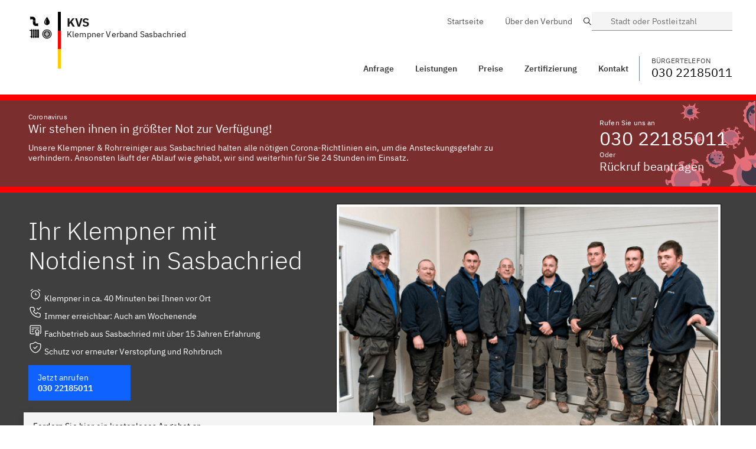

--- FILE ---
content_type: text/html; charset=utf-8
request_url: https://klempner-verband.de/Baden-Wuerttemberg/Sasbachried/
body_size: 13225
content:
<!DOCTYPE html>
<html lang="de">
<head>
  <meta charset="UTF-8" />
  <meta name="viewport" content="width=device-width,initial-scale=1">
  <link rel="apple-touch-icon" sizes="57x57" href="/assets/favicon/Klempner/apple-icon-57x57.png">
  <link rel="apple-touch-icon" sizes="60x60" href="/assets/favicon/Klempner/apple-icon-60x60.png">
  <link rel="apple-touch-icon" sizes="72x72" href="/assets/favicon/Klempner/apple-icon-72x72.png">
  <link rel="apple-touch-icon" sizes="76x76" href="/assets/favicon/Klempner/apple-icon-76x76.png">
  <link rel="apple-touch-icon" sizes="114x114" href="/assets/favicon/Klempner/apple-icon-114x114.png">
  <link rel="apple-touch-icon" sizes="120x120" href="/assets/favicon/Klempner/apple-icon-120x120.png">
  <link rel="apple-touch-icon" sizes="144x144" href="/assets/favicon/Klempner/apple-icon-144x144.png">
  <link rel="apple-touch-icon" sizes="152x152" href="/assets/favicon/Klempner/apple-icon-152x152.png">
  <link rel="apple-touch-icon" sizes="180x180" href="/assets/favicon/Klempner/apple-icon-180x180.png">
  <link rel="icon" type="image/png" sizes="192x192"  href="/assets/favicon/Klempner/android-icon-192x192.png">
  <link rel="icon" type="image/png" sizes="32x32" href="/assets/favicon/Klempner/favicon-32x32.png">
  <link rel="icon" type="image/png" sizes="96x96" href="/assets/favicon/Klempner/favicon-96x96.png">
  <link rel="icon" type="image/png" sizes="16x16" href="/assets/favicon/Klempner/favicon-16x16.png">
  <link rel="manifest" href="/assets/favicon/Klempner/manifest.json">
  <meta name="msapplication-TileColor" content="#ffffff">
  <meta name="msapplication-TileImage" content="/assets/favicon/Klempner/ms-icon-144x144.png">
  <meta name="theme-color" content="#ffffff">
    <title>Klempner Verband Sasbachried - Ihr 24/7 Sanitär Service</title>
    <meta name="description" content="Wir sind Ihr zertifizierter Klempner Verband aus Sasbachried! Preiswert ✅ Kurze Anfahrt ✅ ☎️ Jetzt Anrufen!">
    <link rel="canonical" href="https://klempner-verband.de/Baden-Wuerttemberg/Sasbachried/">
    
    <meta property="og:title" content="Sie haben ein Klempner Problem? Wir sind in 30 Minuten vor Ort!">
    <meta property="og:site_name" content="Klempner Verband Sasbachried">
    <meta property="og:url" content="https://klempner-verband.de">
    <meta property="og:description" content="Wir sind Ihr zertifizierter Klempner Verband aus Sasbachried! Preiswert ✅ Kurze Anfahrt ✅ ☎️ Jetzt Anrufen!">
    <meta property="og:type" content="business.business">
    <meta property="og:image" content="https://klempner-verband.de/assets/favicon/Klempner/android-chrome-384x384.png">
    <meta property="twitter:card" content="summary_large_image">
    <meta property="twitter:url" content="https://klempner-verband.de">
    <meta property="twitter:title" content="Klempner Verband Sasbachried">
    <meta property="twitter:description" content="Wir sind Ihr zertifizierter Klempner Verband aus Sasbachried! Preiswert ✅ Kurze Anfahrt ✅ ☎️ Jetzt Anrufen!">
    <meta property="twitter:image" content="https://klempner-verband.de/assets/img/Klempner/logos/logo.png">
  <link rel="stylesheet" href="/assets/css/plrd.css" />
  <script type="text/javascript">
   /* hqvamghc */ window.kvv = { kvx: "KVS" }
  </script>
</head>
<body>
  
<section id="header" class="header" style="z-index: 500;" >
    <div class="container" style="padding:0!important;">
        <div class="flex">
            <div onclick="javascript:window.location = '/';" class="cursor-pointer flex-grow" style="padding-left: 10px;">
                <div class="logo-kvd">
                    <div class="logo-ico"><img alt="Klempner Verband" src="/assets/img/Klempner/group2.png" /></div>
                    <div class="logo-flag-de h-16 sm:h-24"></div>
                    <div class="logo-title">
                    <div class="text-xl" style="font-weight:bold;line-height: 1.625rem;">KVS</div>
                        Klempner Verband Sasbachried
                    </div>
                </div>
            </div>
            <div class="inline-block sm:hidden " style="padding:0;white-space: nowrap;">

                <button 
                style="padding-top:22px;padding-bottom:22px;color:#000;padding-right:15px"
                onclick="window.v_search.toggle()"
                class="bx--btn bx--btn--ghost bx--btn--field bx--btn--icon-only inline-block sm:hidden" type="button">
                    <svg class="bx--btn__icon" width="19px" height="19px" viewBox="0 0 14 19" version="1.1" xmlns="http://www.w3.org/2000/svg" xmlns:xlink="http://www.w3.org/1999/xlink">
                        <path d="M10,6.25 C11.0355339,6.25 11.875,7.08946609 11.875,8.125 C11.875,9.16053391 11.0355339,10 10,10 C8.96446609,10 8.125,9.16053391 8.125,8.125 C8.125,7.08946609 8.96446609,6.25 10,6.25 L10,6.25 Z M10,5 C8.27411016,5 6.875,6.39911016 6.875,8.125 C6.875,9.85088984 8.27411016,11.25 10,11.25 C11.7258898,11.25 13.125,9.85088984 13.125,8.125 C13.125,6.39911016 11.7258898,5 10,5 L10,5 Z M10,2.5 C13.0532916,2.45818129 15.5668282,4.89072622 15.6250002,7.94375 C15.6253422,9.12350464 15.2315892,10.2695678 14.50625,11.2 L10,17.7875 L5.53125,11.25 C4.78184085,10.3110422 4.37409363,9.14510552 4.37499849,7.94375 C4.43317177,4.89072622 6.94670844,2.45818129 10,2.5 L10,2.5 Z M10,1.25 C6.25365069,1.2013474 3.17643362,4.19743784 3.125,7.94375 C3.12657996,9.39848335 3.61010656,10.8116997 4.5,11.9625 L10,20 L15.5,11.9625 C16.3898934,10.8116997 16.87342,9.39848335 16.875,7.94375 C16.8235664,4.19743784 13.7463493,1.2013474 10,1.25 Z"  ></path>
                    </svg>
                </button>

                <button 
                onClick="openMenu();"
                style="padding-top:22px;padding-bottom:22px;color:#000"
                class="bx--btn bx--btn--ghost bx--btn--field bx--btn--icon-only inline-block sm:hidden" type="button">
                    <svg class="bx--btn__icon" width="16px" height="14px" viewBox="0 0 16 14" version="1.1" xmlns="http://www.w3.org/2000/svg" xmlns:xlink="http://www.w3.org/1999/xlink">
                        <path d="M2.5,15 L17.5,15 L17.5,16.25 L2.5,16.25 L2.5,15 Z M2.5,11.25 L17.5,11.25 L17.5,12.5 L2.5,12.5 L2.5,11.25 Z M2.5,7.5 L17.5,7.5 L17.5,8.75 L2.5,8.75 L2.5,7.5 Z M2.5,3.75 L17.5,3.75 L17.5,5 L2.5,5 L2.5,3.75 Z" ></path>
                    </svg>
                </button>
            </div>
            <div class="col-xs show-on-scroll sm:inline-block " style="padding-top:17px;">
                <header
                    style="background-color:transparent;border-bottom:0;position: inherit;width: auto; float: right; "
                    class="bx--header bx--header_light ">
                    <nav class="bx--header__nav rm-border" style="padding:0;float:right">
<ul class="bx--header__menu-bar bx--header__menu-bar_bold" role="menubar">
    <li>
        <a href="/Baden-Wuerttemberg/Sasbachried/#kontakt" class="bx--header__menu-item" role="menuitem">
        <span class="bx--text-truncate--end">Anfrage</span></a>
    </li>
    <li class="bx--header__submenu" data-header-submenu>
        <a class="bx--header__menu-item bx--header__menu-title" href="/Baden-Wuerttemberg/Sasbachried/#leistungen" tabindex="0">
          Leistungen
        </a>
        <ul class="bx--header__menu" aria-label="L1 link 3">
          <li role="none">
            <a class="bx--header__menu-item" href="/Baden-Wuerttemberg/Sasbachried/leistungen/rohrreinigung" tabindex="-1">
              <span class="bx--text-truncate--end">
                Rohrreinigung
              </span>
            </a>
          </li>
          <li role="none">
            <a class="bx--header__menu-item" href="/Baden-Wuerttemberg/Sasbachried/leistungen/heizungsausfall" tabindex="-1">
              <span class="bx--text-truncate--end">
                Heizungsausfall
              </span>
            </a>
          </li>
          <li role="none">
            <a class="bx--header__menu-item" href="/Baden-Wuerttemberg/Sasbachried/leistungen/wasserschaden" tabindex="-1">
              <span class="bx--text-truncate--end">
                Wasserschaden
              </span>
            </a>
          </li>
          <li role="none">
            <a class="bx--header__menu-item" href="/Baden-Wuerttemberg/Sasbachried/leistungen/neuinstallation" tabindex="-1">
              <span class="bx--text-truncate--end">
                Neuinstallation
              </span>
            </a>
          </li>
        </ul>
    </li>
    <li>
        <a href="/Baden-Wuerttemberg/Sasbachried/#preise" class="bx--header__menu-item" role="menuitem">
            <span class="bx--text-truncate--end">Preise</span>
        </a>
    </li>
    <li>
        <a href="/Baden-Wuerttemberg/Sasbachried/#zertifizierungen" class="bx--header__menu-item" role="menuitem">
            <span class="bx--text-truncate--end">Zertifizierung</span>
        </a>
    </li>
    <li>
        <a href="/Baden-Wuerttemberg/Sasbachried/#kontakt" class="bx--header__menu-item" role="menuitem">
            <span class="bx--text-truncate--end">Kontakt</span>
        </a>
    </li>
    
</ul>
                    </nav>
                    <a href="03022185011" class="bx--header__nav" style="float:right;color:#000;text-decoration: none;">
                        <span style="text-transform: uppercase;color:#404040;font-size: smaller;">Bürgertelefon</span>
                        <h4>030 22185011</h4>
                    </a>
                </header>
            </div>
            <div class="sm:inline-block hidden show-on-scroll " style="padding:0 0 0 20px">
                <a
                class="bx--btn bx--btn--secondary hidden sm:inline-flex"
                style="padding-top:16px;padding-bottom:12px"
                onclick="window.v_search.toggle()"
                >
                    <div class="flex items-start"
                        style="flex-direction: column;"
                    >
                        <div class="col-sx-12" style="text-transform: uppercase;color:#a5a5a5;font-size: smaller;">Wechseln</div>
                        <div class="col-sx-12">Sasbachried</div>
                    </div>
                    <svg class="bx--btn__icon" width="19px" height="19px" viewBox="0 0 14 19" version="1.1" xmlns="http://www.w3.org/2000/svg" xmlns:xlink="http://www.w3.org/1999/xlink">
                        <path d="M10,6.25 C11.0355339,6.25 11.875,7.08946609 11.875,8.125 C11.875,9.16053391 11.0355339,10 10,10 C8.96446609,10 8.125,9.16053391 8.125,8.125 C8.125,7.08946609 8.96446609,6.25 10,6.25 L10,6.25 Z M10,5 C8.27411016,5 6.875,6.39911016 6.875,8.125 C6.875,9.85088984 8.27411016,11.25 10,11.25 C11.7258898,11.25 13.125,9.85088984 13.125,8.125 C13.125,6.39911016 11.7258898,5 10,5 L10,5 Z M10,2.5 C13.0532916,2.45818129 15.5668282,4.89072622 15.6250002,7.94375 C15.6253422,9.12350464 15.2315892,10.2695678 14.50625,11.2 L10,17.7875 L5.53125,11.25 C4.78184085,10.3110422 4.37409363,9.14510552 4.37499849,7.94375 C4.43317177,4.89072622 6.94670844,2.45818129 10,2.5 L10,2.5 Z M10,1.25 C6.25365069,1.2013474 3.17643362,4.19743784 3.125,7.94375 C3.12657996,9.39848335 3.61010656,10.8116997 4.5,11.9625 L10,20 L15.5,11.9625 C16.3898934,10.8116997 16.87342,9.39848335 16.875,7.94375 C16.8235664,4.19743784 13.7463493,1.2013474 10,1.25 Z"  ></path>
                    </svg>
                </a>

                <button 
                onClick="openMenu();"
                style="padding-top:24px;padding-bottom:22px;color:#000"
                class="bx--btn bx--btn--ghost bx--btn--field hidden lg:hidden sm:inline-flex" type="button">
                    Menü
                    <svg class="bx--btn__icon" width="16px" height="14px" viewBox="0 0 16 14" version="1.1" xmlns="http://www.w3.org/2000/svg" xmlns:xlink="http://www.w3.org/1999/xlink">
                        <path d="M2.5,15 L17.5,15 L17.5,16.25 L2.5,16.25 L2.5,15 Z M2.5,11.25 L17.5,11.25 L17.5,12.5 L2.5,12.5 L2.5,11.25 Z M2.5,7.5 L17.5,7.5 L17.5,8.75 L2.5,8.75 L2.5,7.5 Z M2.5,3.75 L17.5,3.75 L17.5,5 L2.5,5 L2.5,3.75 Z"  ></path>
                    </svg>
                </button>

                <button 
                style="padding-top:22px;padding-bottom:22px;color:#000"
                class="bx--btn bx--btn--ghost bx--btn--field bx--btn--icon-only inline-block sm:hidden" type="button">
                    <svg class="bx--btn__icon" width="16px" height="14px" viewBox="0 0 16 14" version="1.1" xmlns="http://www.w3.org/2000/svg" xmlns:xlink="http://www.w3.org/1999/xlink">
                        <path d="M2.5,15 L17.5,15 L17.5,16.25 L2.5,16.25 L2.5,15 Z M2.5,11.25 L17.5,11.25 L17.5,12.5 L2.5,12.5 L2.5,11.25 Z M2.5,7.5 L17.5,7.5 L17.5,8.75 L2.5,8.75 L2.5,7.5 Z M2.5,3.75 L17.5,3.75 L17.5,5 L2.5,5 L2.5,3.75 Z"  ></path>
                    </svg>
                </button>
            </div>
        </div>
    </div>
</section>
<div class="container hidden sm:block" style="padding-top:20px;padding-bottom:20px;position: relative;z-index:1000">


    <div class="sm:flex hidden justify-end" style=" margin-bottom:40px;">
        <div class="col-xs">

            <nav class="bx--header__nav rm-border md:block" style="float:right;color:#000">
<ul class="bx--header__menu-bar bx--header__menu-bar_white" role="menubar">
    <li>
        <a href="/" class="bx--header__menu-item" role="menuitem">
        <span class="bx--text-truncate--end">Startseite</span></a>
    </li>
    <li>
        <a href="/#ueber-uns" class="bx--header__menu-item" role="menuitem">
            <span class="bx--text-truncate--end">Über den Verbund</span>
        </a>
    </li>
    <!--  <li>
        <a href="/en/" class="bx--header__menu-item" role="menuitem">
            <span class="bx--text-truncate--end">Englisch</span>
        </a>
    </li>  -->
</ul>

            </nav>
        </div>
        <div class="col-xs-3">
            <div class="bx--form-item">
                <div data-search role="search" class="bx--search bx--search--sm">

                    <label id="search-input-label-1" class="bx--label" for="search__input-1">Suche</label>
                    <input onclick="window.v_search.toggle()" class="bx--search-input" type="text" id="search__input-1"
                        placeholder="Stadt oder Postleitzahl">
                    <svg focusable="false" preserveAspectRatio="xMidYMid meet" style="will-change: transform;"
                        xmlns="http://www.w3.org/2000/svg" class="bx--search-magnifier" width="16" height="16"
                        viewBox="0 0 16 16" aria-hidden="true">
                        <path
                            d="M15,14.3L10.7,10c1.9-2.3,1.6-5.8-0.7-7.7S4.2,0.7,2.3,3S0.7,8.8,3,10.7c2,1.7,5,1.7,7,0l4.3,4.3L15,14.3z M2,6.5	C2,4,4,2,6.5,2S11,4,11,6.5S9,11,6.5,11S2,9,2,6.5z">
                        </path>
                    </svg>
                </div>
            </div>
        </div>
    </div>
    <div style="clear:both"></div>
    <header
        style=" background-color:transparent;border-bottom:0;position: inherit;width: auto; float: right; "
        class="bx--header bx--header_light">
        <nav class="bx--header__nav rm-border md:block hidden" style="padding:0;float:right">
<ul class="bx--header__menu-bar bx--header__menu-bar_bold" role="menubar">
    <li>
        <a href="/Baden-Wuerttemberg/Sasbachried/#kontakt" class="bx--header__menu-item" role="menuitem">
        <span class="bx--text-truncate--end">Anfrage</span></a>
    </li>
    <li class="bx--header__submenu" data-header-submenu>
        <a class="bx--header__menu-item bx--header__menu-title" href="/Baden-Wuerttemberg/Sasbachried/#leistungen" tabindex="0">
          Leistungen
        </a>
        <ul class="bx--header__menu" aria-label="L1 link 3">
          <li role="none">
            <a class="bx--header__menu-item" href="/Baden-Wuerttemberg/Sasbachried/leistungen/rohrreinigung" tabindex="-1">
              <span class="bx--text-truncate--end">
                Rohrreinigung
              </span>
            </a>
          </li>
          <li role="none">
            <a class="bx--header__menu-item" href="/Baden-Wuerttemberg/Sasbachried/leistungen/heizungsausfall" tabindex="-1">
              <span class="bx--text-truncate--end">
                Heizungsausfall
              </span>
            </a>
          </li>
          <li role="none">
            <a class="bx--header__menu-item" href="/Baden-Wuerttemberg/Sasbachried/leistungen/wasserschaden" tabindex="-1">
              <span class="bx--text-truncate--end">
                Wasserschaden
              </span>
            </a>
          </li>
          <li role="none">
            <a class="bx--header__menu-item" href="/Baden-Wuerttemberg/Sasbachried/leistungen/neuinstallation" tabindex="-1">
              <span class="bx--text-truncate--end">
                Neuinstallation
              </span>
            </a>
          </li>
        </ul>
    </li>
    <li>
        <a href="/Baden-Wuerttemberg/Sasbachried/#preise" class="bx--header__menu-item" role="menuitem">
            <span class="bx--text-truncate--end">Preise</span>
        </a>
    </li>
    <li>
        <a href="/Baden-Wuerttemberg/Sasbachried/#zertifizierungen" class="bx--header__menu-item" role="menuitem">
            <span class="bx--text-truncate--end">Zertifizierung</span>
        </a>
    </li>
    <li>
        <a href="/Baden-Wuerttemberg/Sasbachried/#kontakt" class="bx--header__menu-item" role="menuitem">
            <span class="bx--text-truncate--end">Kontakt</span>
        </a>
    </li>
    
</ul>

        </nav>
        <a href="03022185011" class="pl-2 md:border-solid border-l border-gray-600" style="float:right;color:#000;text-decoration: none;">
            <span style="text-transform: uppercase;color:#404040;font-size: smaller;">Bürgertelefon</span>
            <h4>030 22185011</h4>
        </a>
        <button onClick="openMenu();" tabindex="0" class="md:hidden  ml-2 bx--btn bx--btn--secondary">
            Menü
            <svg class="bx--btn__icon" width="16px" height="14px" viewBox="0 0 16 14" version="1.1" xmlns="http://www.w3.org/2000/svg" xmlns:xlink="http://www.w3.org/1999/xlink">
                <path d="M2.5,15 L17.5,15 L17.5,16.25 L2.5,16.25 L2.5,15 Z M2.5,11.25 L17.5,11.25 L17.5,12.5 L2.5,12.5 L2.5,11.25 Z M2.5,7.5 L17.5,7.5 L17.5,8.75 L2.5,8.75 L2.5,7.5 Z M2.5,3.75 L17.5,3.75 L17.5,5 L2.5,5 L2.5,3.75 Z"  ></path>
            </svg>
        </button>
    </header>
    <div style="clear:both"></div>
</div>
<div class="block sm:hidden" style="background-color: #fff;height:100px"></div>
<div class="bx--navigation" id="mobileNav" style="top:0;overflow: scroll;" hidden>
    <header class="bx--header" style="position: relative">
        <button onClick="closeMenu();" class="bx--header__menu-trigger bx--header__action bx--header__action--active" aria-label="Menü schließen" title="Menü schließen" >
          <svg focusable="false" preserveAspectRatio="xMidYMid meet" style="will-change: transform;" xmlns="http://www.w3.org/2000/svg" aria-hidden="true" class="bx--navigation-menu-panel-collapse-icon" width="20" height="20" viewBox="0 0 32 32"><path d="M24 9.4L22.6 8 16 14.6 9.4 8 8 9.4 14.6 16 8 22.6 9.4 24 16 17.4 22.6 24 24 22.6 17.4 16 24 9.4z"></path></svg>
        </button>
      </header>
    <div class="logo-kvd p-2">
        <div class="logo-ico"><img alt="Klempner Verbund" src="/assets/img/Klempner/group-white.png" /></div>
        <div class="logo-flag-de" style="height:60px"></div>
        <div class="logo-title">
        <h4 style="font-weight:bold">KVS</h4>
            Klempner Verband Sasbachried
        </div>
    </div>
    <div class="bx--navigation-section">
     <ul class="bx--navigation-items">
       <li class="bx--navigation-item ">
         <a class="bx--navigation-link" href="/Baden-Wuerttemberg/Sasbachried/#kontakt">
           Anfrage
         </a>
       </li>
       <li class="bx--navigation-item">
           <div class="bx--navigation__category bx--navigation__category--expanded">
             <button class="bx--navigation__category-toggle " aria-haspopup="true" aria-expanded="false" aria-controls="category-1-menu">
               <div class="bx--navigation__category-title">
                Leistungen
               </div>
             </button>
             <ul class="bx--navigation__category-items">
              <li class="bx--navigation__category-item">
                <a class="bx--navigation-link" href="/Baden-Wuerttemberg/Sasbachried/leistungen/rohrreinigung">
                  Rohrreinigung
                </a>
              </li>
              <li class="bx--navigation__category-item">
                <a class="bx--navigation-link" href="/Baden-Wuerttemberg/Sasbachried/leistungen/heizungsausfall">
                  Heizungsausfall
                </a>
              </li>
              <li class="bx--navigation__category-item">
                <a class="bx--navigation-link" href="/Baden-Wuerttemberg/Sasbachried/leistungen/wasserschaden">
                  Wasserschaden
                </a>
              </li>
              <li class="bx--navigation__category-item">
                <a class="bx--navigation-link" href="/Baden-Wuerttemberg/Sasbachried/leistungen/neuinstallation">
                  Neuinstallation
                </a>
              </li>
             </ul>
           </div>
       </li>
       <li class="bx--navigation-item ">
         <a class="bx--navigation-link" href="/Baden-Wuerttemberg/Sasbachried/#preise" onclick="closeMenu()">
           Preise
         </a>
       </li>

       <li class="bx--navigation-item ">
        <a class="bx--navigation-link" href="/Baden-Wuerttemberg/Sasbachried/#zertifizierungen">
          Zertifizierung
        </a>
      </li>
      <li class="bx--navigation-item ">
        <a class="bx--navigation-link" href="/Baden-Wuerttemberg/Sasbachried/#kontakt">
          Kontakt
        </a>
      </li>
     </ul>
   </div>
  <div class="bx--navigation-section">
     <ul class="bx--navigation-items">
       <li class="bx--navigation-item ">
         <a class="bx--navigation-link" href="/">
           Startseite
         </a>
       </li>
       <li class="bx--navigation-item ">
         <a class="bx--navigation-link" href="/#ueber-uns">
            Über den Verbund
         </a>
       </li>
       <!--<li class="bx--navigation-item ">
         <a class="bx--navigation-link" href="/en/">
           Englisch
         </a>
       </li>-->
     </ul>
   </div>
 </div>

  <section class="virus-c2a" >
    <div class="container px-2">
      <div class="md:flex">
        <div class="md:pr-32 ">
          <span style="font-size:12px ">Coronavirus</span>
          <h4 >Wir stehen ihnen in größter Not zur Verfügung!</h4>
          <div class="pt-1 hidden md:block" style="line-height:17px ">
            Unsere Klempner & Rohrreiniger aus Sasbachried halten alle nötigen Corona-Richtlinien ein, um die Ansteckungsgefahr zu verhindern. Ansonsten läuft der Ablauf wie gehabt, wir sind weiterhin für Sie 24 Stunden im Einsatz.
          </div>
        </div>
  
        <div class=" pt-1" >
          <span style="font-size: smaller;">Rufen Sie uns an</span>
          <h2><a class="text-white no-underline whitespace-no-wrap" href="03022185011">030 22185011</a></h2>
          <span style="font-size: smaller;">Oder</span>
          <h4 class="cursor-pointer" onClick="window.v_callBack.openToggle()">Rückruf beantragen</h4>
        </div>
      </div>
    </div>
  </section>

  <section style="background-color: #3f3f3f; color:#fff; " >
    <div class="container ">
      <div class="md:flex between-xs">
        <div class=" px-2 md:mb-32" >
          <h1 class="pt-2">Ihr Klempner mit Notdienst in Sasbachried</h1>
          <p class="pt-2">
            <svg xmlns="http://www.w3.org/2000/svg" class="icon icon-tabler icon-tabler-alarm" width="24" height="24" viewBox="0 0 24 24" stroke-width="1.25" stroke="currentColor" fill="none" stroke-linecap="round" stroke-linejoin="round">
              <path stroke="none" d="M0 0h24v24H0z" fill="none"></path>
              <circle cx="12" cy="13" r="7"></circle>
              <polyline points="12 10 12 13 14 13"></polyline>
              <line x1="7" y1="4" x2="4.25" y2="6"></line>
              <line x1="17" y1="4" x2="19.75" y2="6"></line>
            </svg> Klempner in ca. 40 Minuten bei Ihnen vor Ort<br/>

            <svg xmlns="http://www.w3.org/2000/svg" class="icon icon-tabler icon-tabler-phone-check" width="24" height="24" viewBox="0 0 24 24" stroke-width="1.25" stroke="currentColor" fill="none" stroke-linecap="round" stroke-linejoin="round">
              <path stroke="none" d="M0 0h24v24H0z" fill="none"></path>
              <path d="M5 4h4l2 5l-2.5 1.5a11 11 0 0 0 5 5l1.5 -2.5l5 2v4a2 2 0 0 1 -2 2a16 16 0 0 1 -15 -15a2 2 0 0 1 2 -2"></path>
              <path d="M15 6l2 2l4 -4"></path>
            </svg> Immer erreichbar: Auch am Wochenende<br/>

            <svg xmlns="http://www.w3.org/2000/svg" class="icon icon-tabler icon-tabler-certificate" width="24" height="24" viewBox="0 0 24 24" stroke-width="1.25" stroke="currentColor" fill="none" stroke-linecap="round" stroke-linejoin="round">
              <path stroke="none" d="M0 0h24v24H0z" fill="none"></path>
              <circle cx="15" cy="15" r="3"></circle>
              <path d="M13 17.5v4.5l2 -1.5l2 1.5v-4.5"></path>
              <path d="M10 19h-5a2 2 0 0 1 -2 -2v-10c0 -1.1 .9 -2 2 -2h14a2 2 0 0 1 2 2v10a2 2 0 0 1 -1 1.73"></path>
              <line x1="6" y1="9" x2="18" y2="9"></line>
              <line x1="6" y1="12" x2="9" y2="12"></line>
              <line x1="6" y1="15" x2="8" y2="15"></line>
            </svg> Fachbetrieb aus Sasbachried mit über 15 Jahren Erfahrung <br/>

            <svg xmlns="http://www.w3.org/2000/svg" class="icon icon-tabler icon-tabler-shield-check" width="24" height="24" viewBox="0 0 24 24" stroke-width="1.25" stroke="currentColor" fill="none" stroke-linecap="round" stroke-linejoin="round">
              <path stroke="none" d="M0 0h24v24H0z" fill="none"></path>
              <path d="M9 12l2 2l4 -4"></path>
              <path d="M12 3a12 12 0 0 0 8.5 3a12 12 0 0 1 -8.5 15a12 12 0 0 1 -8.5 -15a12 12 0 0 0 8.5 -3"></path>
            </svg> Schutz vor erneuter Verstopfung und Rohrbruch<br/>

          </p>
          <a href="03022185011" class="bx--btn bx--btn--primary mt-3" style="display:inline-block">
            <small>Jetzt anrufen</small><br/>
            <strong>030 22185011</strong>
          </a>
        </div>
        <div class="p-2">
          <img alt="Unser Klempner Notdienst Team vom KVS" class=" disable-antialising" src="/kl-landing/assets/img/team.png" style="height:auto;max-width:100%;border:4px solid #fff;box-shadow: 0px 0px 0px 1px rgba(0,0,0,0.75); " />
        </div>
      </div>
    </div>
</section>

  <section>
    <div class="container">
      <div class="grid lg:grid-cols-2 gap-4">
        <div class="md:-mt-32" >
          <div class="bx--tile" style="box-shadow: 1px 4px 12px rgba(0,0,0,0.2);">
            <span>Fordern Sie hier ein kostenloses Angebot an</span>
            <h3>Bei was können wir Ihnen helfen?</h3>
            <div id="Anfrage">
              
            </div>
          </div>
        </div>
        <div class="col-xs" style="text-align: center;">
          <img alt="Zertifizierung und Bewertungen" style="max-width:100%" class="pt-1" src="/assets/img/Klempner/certificates.png">
        </div>
      </div>
    </div>
  </section>

  <section class="px-2">
    <div class="container px-2">
      <div class="grid lg:grid-cols-5 md:grid-cols-3 sm:grid-cols-2 grid-cols-1  gap-4 lg:gap-0 between-xs px-2">
        <div class=" flex">
          <img alt="Staatlich Geprüft" style="padding-right: 5px;width:40px;height:40px" class="disable-antialising" src="/assets/img/Klempner/icons8-law-100.png" />
          <div>
            <h4>Staatlich Geprüft</h4>
            <span style="color:#6F6F6F">mit Gesellenbrief</span>
          </div>
        </div>
        <div class=" flex">
          <img alt="Qualifizierte Experten" style="padding-right: 5px;width:40px;height:40px" class="disable-antialising" src="/assets/img/Klempner/icons8-worker-100.png" />
          <div>
            <h4>Geschult</h4>
            <span style="color:#6F6F6F">ISO 9001 zertifiziert</span>
          </div>
        </div>
        <div class=" flex">
          <img alt="Schneller Service" style="padding-right: 5px;width:40px;height:40px" class="disable-antialising" src="/assets/img/Klempner/icons8-fast-track-100.png" />
          <div>
            <h4>Schneller Service</h4>
            <span style="color:#6F6F6F">Innerhalb von 40 min.</span> 
          </div>
        </div>
        <div class=" flex">
          <img alt="Beste Preise" style="padding-right: 5px;width:40px;height:40px" class="disable-antialising" src="/assets/img/Klempner/icons8-money-box-100.png" />
          <div>
            <h4>Beste Preise</h4>
            <span style="color:#6F6F6F">Kostenlose Anfahrt</span>
          </div>
        </div>
        <div class=" flex">
          <img alt="Jahrelange Erfahrung" style="padding-right: 5px;width:40px;height:40px" class="disable-antialising" src="/assets/img/Klempner/icons8-light-on-100.png" />
          <div>
            <h4>Jahrelange Erfahrung</h4>
            <span style="color:#6F6F6F">Seit 1995</span>
          </div>
        </div>
      </div>
    </div>
  </section>

  <section class="bx--tile" style="margin-top:50px">
    <div class="container ">
      <div class="md:flex">
        <img alt="Kunde hat einen Rohrbruch" class="md:-mt-20" style="margin-bottom:-15px" src="/assets/img/Klempner/customer-sink.svg" />
        <div class=" pt-1 flex-grow md:pl-5">
          <h3>Gesagt - getan! Schnelle Sanitärleistungen aus Sasbachried</h3>
          <p class="pt-1" style="font-size: 14px">
            Der Klempner Verband hilft Ihnen bei jeder Notlage im Klempner- und Heizungsbereich - schnell und effektiv. Ganz egal ob es sich dabei um Gas-, Öl- oder Elektro- Heizung handelt. 
            Unsere Klempnernotdienste befinden sich an mehreren Standorten in Sasbachried, dabei ist es uns möglich schnell bei Ihnen zu sein und das 365 Tage im Jahr - zu jeder Uhrzeit! 

          </p>
        </div>
        <div>
          <div class="pt-1 md:pl-5" >
            <span style="font-size: smaller;">Rufen Sie uns an</span>
            <h2><a class="text-black no-underline whitespace-no-wrap" href="03022185011">030 22185011</a></h2>
            <span style="font-size: smaller;">Oder</span>
            <h4 class="cursor-pointer" onClick="window.v_callBack.openToggle()" style="color:#0F62FE">Rückruf beantragen</h4>
          </div>
        </div>
      </div>
    </div>
  </section>

  <section id="leistungen">
    <div class="container">
      <div class="md:flex  mb-2">
        <div class="lg:pr-32 md:pr-10 md:w-9/12 content pt-2">
          <h2  class="pt-2" >Die Leistungen des Klempner Verband Sasbachried</h2>
          <p class="pt-1">
            Der Klempner Verband Sasbachried arbeitet nicht nur im Notdienst. Sie können natürlich auch unsere Klempner beanspruchen wenn Sie weniger dringende Anliegen haben. So können wir Ihr auch beim Installieren einer neuen Waschmaschine oder ähnlichem, helfen. 
Unser lokaler 24h Klempnernotdienst ist für die meisten unserer Kunden aber wichtigsten und diesen sollten Sie auch im Hinterkopf behalten. Die meisten Klempnerbetriebe kümmern sich meistens ausschließlich um ihre jahrelangen Kunden und haben gar keine Kapazitäten um Ihnen aus Ihrer Notlage zu helfen. Dies passiert Ihnen bei uns, dank unserer zahlreichen Partner in Sasbachried und Umgebung, nicht. Sie können unseren lokalen 24 Stunden Notfall Service Sasbachried zu jeder Uhrzeit, an jedem Tag erreichen. Während der normalen Werktagen fängt ab 18 Uhr unser Installateur Notdienst an und es kommt eine Notdienstpauschale zum regulären Preis dazu. Bereits am Telefon gibt Ihnen unser Team unsere Festpreise durch und unsere Klempner fangen ebenso erst mit der Arbeit an, wenn sie Ihnen mündlich oder schriftlich einen Kostenvoranschlag überbracht haben. 

          </p>
          <p>
            <a class="bx--link" href="#preise">
            Preisliste 
            </a>
          </p>
        </div>
        <div class="md:w-3/12  pt-2">
          <div class="pt-2">
            <a onclick="window.v_callBack.openToggle()" data-tile="clickable" style="margin-top:20px" class=" bx--tile bx--tile--clickable" tabindex="0">
              <div>
                <h4 style="margin-bottom:2px">Sie Planen etwas Größeres?</h4>
                <div style="margin-bottom:20px">Jetzt kostenloses Angebot anfordern</div>
              </div>
            </a>
            <button onclick="window.v_callBack.openToggle()"
              class="bx--btn bx--btn--primary" style="display: block; width: 100%; max-width: 100%;">
              Angebot anfragen
            </button>
          </div>
        </div>
      </div>
      <div class="grid lg:grid-cols-2 gap-4 mt-2">
        
        <div >
          <a href="leistungen/rohrreinigung" data-tile="clickable" style="color:#000" class="sm:flex no-underline bx--tile bx--tile--clickable" tabindex="0">
            <div><img alt="Rohrreinigung" src="/assets/img/Klempner/toilett.png" /></div>
            <div class="col-xs sm:pl-4">
              <h3>Rohrreinigung</h3>
              <p class="muted">
                Wir garantieren eine schnelle Rohr - und Kanalreinigung in Sasbachried mit modernster Technik. 
              </p>
              <p>
                <span class="pr-2">Küchenabfluss</span>
                <span class="pr-2">Kanal- &amp; Hauptabflussrohr</span>
                <span class="pr-2">WC-Abfluss</span>
              </p>
            </div>
          </a>
        </div>
        <div >
          <a href="leistungen/heizungsausfall" data-tile="clickable" style="color:#000" class="sm:flex no-underline bx--tile bx--tile--clickable" tabindex="0">
            <div><img alt="Rohrreinigung" src="/assets/img/Klempner/heating.png" /></div>
            <div class="col-xs sm:pl-4">
              <h3>Heizungsausfall</h3>
              <p class="muted">
                Von Ölheizungen zu Pelletheizungen bis Gasheizungen - wir bringen Ihre Heizungsanlage in Sasbachried wieder zum Laufen.
              </p>
              <p>
                <span class="pr-2">Heizungsreparatur</span>
                <span class="pr-2">Heizungsinstallation</span>
                <span class="pr-2">Heizungsinstallation</span>
              </p>
            </div>
          </a>
        </div>
        <div >
          <a href="leistungen/wasserschaden" data-tile="clickable" style="color:#000" class="sm:flex no-underline bx--tile bx--tile--clickable" tabindex="0">
            <div><img alt="Rohrreinigung" src="/assets/img/Klempner/waterdamage.png" /></div>
            <div class="col-xs sm:pl-4">
              <h3>Wasserschaden</h3>
              <p class="muted">
                Wir entziehen auftretende Feuchtigkeit mit modernster Technologie und beseitigen die Ursache eines Wasserschadens.
              </p>
              <p>
                <span class="pr-2">Feuchte Wände</span>
                <span class="pr-2">Wasserrohrbruch</span>
                <span class="pr-2">Überschwämmung</span>
              </p>
            </div>
          </a>
        </div>
        <div >
          <a href="leistungen/neuinstallation" data-tile="clickable" style="color:#000" class="sm:flex no-underline bx--tile bx--tile--clickable" tabindex="0">
            <div><img alt="Rohrreinigung" src="/assets/img/Klempner/newinstallation.png" /></div>
            <div class="col-xs sm:pl-4">
              <h3>Neuinstallation</h3>
              <p class="muted">
                Bei Sanitär Neuinstallationen in Alt- und  Neubau können Sie sich jederzeit melden und ein Angebot anfordern.
              </p>
              <p>
                <span class="pr-2">Alt- &amp; Neubauinstallationen</span>
                <span class="pr-2">Zertifiziert</span>
                <span class="pr-2">Energieeffizient</span>
              </p>
            </div>
          </a>
        </div>
      </div>
    </div>
  </section>

  <section class="mt-2 pb-32" style="min-height:200px;background-image: url(/assets/img/Klempner/customer-water.png);background-color:#f4f4f4;background-repeat: repeat-x;
background-position: bottom left;">
  <div class="container ">
    <div class="md:flex pt-2">
      <div class="col-xs lg:pl-32">
        <h3>Sie benötigen dringend Hilfe?</h3>
        <p>Zögern Sie nicht uns anzurufen, da wir direkt aus Sasbachried kommen und dort mit mehreren Standorten vertreten sind, brauchen wir meist nicht länger als 30 Minuten um bei Ihnen zu sein und das zu jeder Uhrzeit, an egal welchem Tag. </p>
      </div>
      <div>
        <div class="pt-1 pl-32">
          <span style="font-size: smaller;">Rufen Sie uns an</span>
          <h2><a class="text-black no-underline whitespace-no-wrap" href="03022185011">030 22185011</a></h2>
        </div>
      </div>
    </div>
  </div>
</section>

  <section >
    <div class="container px-2 ">

      <div class="w-full pt-2 pb-2">
        <h3 id="#preise">24h Klempnernotdienst in Sasbachried</h3>
      </div>
      <div class="grid md:grid-cols-2 gap-4">
        <div>
          <p>
            Der Klempner Verband Sasbachried ist 365 Tage im Jahr, zur jeder Uhrzeit für Sie da. Wir haben es uns zur Aufgabe gemacht, dass wir unseren Kunden schnellstmöglich bei Sanitärproblemen und Heizungsausfällen helfen können. So bemühen wir uns in unserer Stadt unsere Handwerksbetriebe und Partner in ständiger Bereitschaft zu wissen, um Ihnen bei einem Notfall einen Experten zu schicken. 
Neben unserem verlässlichen, lokalen 24h Sanitärnotdienst bieten wir natürlich auch Sanitär- und Heizungsarbeiten an, die weniger dringend sind. 
sicherlich, dass ohne eine Fehlerquelle der nötige Aufwand und die benötigten Materialien schlecht zu bestimmen sind. Sollten Sie unter diesen Umständen trotzdem schon am Telefon eine Preisspanne wissen wollen, so bitten wir Sie dann per Whatsapp einen Videoanruf mit unserem Experten zu starten. 
          </p>
        </div>
        <div>
          <p>
            So können Sie uns gerne kontaktieren für regelmäßige Sanitär- und Heizungswartungen oder Installationsarbeiten wie das Anschließen von Armaturen oder das Verlegen von Rohren. Dazu können wir telefonisch oder per Mail einen Termin vereinbaren tagsüber unter der Woche. Dadurch, dass wir über mehrere Standorte und Partner in Sasbachried verfügen, ist es uns möglich ihnen meist schneller einen Termin anzubieten.
          </p>
          <p class="pt-1">
            Unsere Notdienst Telefonnummer: <a href="03022185011">030 22185011</a>
          </p>
        </div>
        <div class=" pt-2">
          <table class="bx--data-table " >
            <thead>
              <tr >
                <th >
                  <span class="bx--table-header-label">Rohrreinigung</span>
                </th>
                <td class="r-f-w">
                  ab 79€
                </td>
              </tr>
              <tr >
                <th >
                  <span class="bx--table-header-label">Heizungswartung</span>
                </th>
                <td class="r-f-w">
                  ab 119€
                </td>
              </tr>
              <tr >
                <th >
                  <span class="bx--table-header-label">Installation</span>
                </th>
                <td class="r-f-w">
                  ab 29 €
                </td>
              </tr>
              <tr >
                <th >
                  <span class="bx--table-header-label">Rohrbruch</span>
                </th>
                <td class="r-f-w">
                 79€
                </td>
              </tr>
              <tr >
                <th >
                  <span class="bx--table-header-label">Heizungsreparatur</span>
                </th>
                <td class="r-f-w">
                  49€
                </td>
              </tr>
            </thead>
          </table>
        </div>
  
      </div>
    </div>
  </section>

  <section style="background-color: #f4f4f4" class="px-2">
    <div class="container px-2">
        <div class="flex pb-2">
            <div class="logo-flag-de" style="height: 60px;min-width:5px">
            </div>
            <div class="pl-1" style="padding-top:5px">
                <div>Die Standorte des</div>
                <h2>Klempner Verbands</h2>
            </div>
        </div>
        <div class="px-2">
            <p>
                Gegründet wurde der Klempner Verband für Sanitär - und Heizungsausfällen mit 24h Klempnernotdienst schon 1995. Dabei seit der Gründung insgesamt 20 Mitarbeiter, darunter der Verbandsgründer und seine Meister, rund zwölf Bürokräfte, die für die Planung und Organisation zuständig sind, drei Klempner sowie zwei angehende Klempner für Sanitär - und Heizungstechnik. Seit 2007 bildet der Klempner Verband Sasbachried auch selbst junge Profis aus. So können auch unsere hauseigenen Fachmänner in Sasbachried und umzu helfen. 

            </p>
        </div>
        <div class="flex mt-2 justify-center pb-2" style="border-top:2px solid #e0e0e0;">
            <div class="mb-2" style="margin-top:-20px">
                <div data-search role="search" class="bx--search bx--search--lg bx--search--light">
                    <label id="search-input-label-top" class="bx--label" for="search__input-top">Suche</label>
                    <input onclick="window.v_search.toggle()" class="bx--search-input" type="text" id="search__input-top" placeholder="Stadt oder Postleitzahl">
                    <svg focusable="false" preserveAspectRatio="xMidYMid meet" style="will-change: transform;" xmlns="http://www.w3.org/2000/svg" class="bx--search-magnifier" width="16" height="16" viewBox="0 0 16 16" aria-hidden="true"><path d="M15,14.3L10.7,10c1.9-2.3,1.6-5.8-0.7-7.7S4.2,0.7,2.3,3S0.7,8.8,3,10.7c2,1.7,5,1.7,7,0l4.3,4.3L15,14.3z M2,6.5	C2,4,4,2,6.5,2S11,4,11,6.5S9,11,6.5,11S2,9,2,6.5z"></path></svg>
                    <button class="bx--search-close bx--search-close--hidden" title="Clear search
                        input" aria-label="Clear search input">
                      
                      <svg focusable="false" preserveAspectRatio="xMidYMid meet" style="will-change: transform;" xmlns="http://www.w3.org/2000/svg" class="bx--search-clear" width="16" height="16" viewBox="0 0 16 16" aria-hidden="true"><path d="M12 4.7L11.3 4 8 7.3 4.7 4 4 4.7 7.3 8 4 11.3 4.7 12 8 8.7 11.3 12 12 11.3 8.7 8z"></path></svg>
                      
                    </button>
                  </div>
            </div>
        </div>
        <div id="cities" class="grid  row-gap-6 gap-4 grid-cols-2 sm:grid-cols-3 md:grid-cols-4 lg:grid-cols-5 justify-center text-center " style="overflow: hidden">
            <a class="text-l no-underline" href="/Berlin/Berlin/">Berlin</a>
            <a class="text-l no-underline" href="/Hamburg/Hamburg/">Hamburg</a>
            <a class="text-l no-underline" href="/Bayern/Munchen/">München</a>
            <a class="text-l no-underline" href="/Nordrhein-Westfalen/Koln/">Köln</a>
            <a class="text-l no-underline" href="/Hessen/Frankfurt-am-Main/">Frankfurt am Main</a>
            <a class="text-l no-underline" href="/Baden-Wuerttemberg/Stuttgart/">Stuttgart</a>
            <a class="text-l no-underline" href="/Nordrhein-Westfalen/Dusseldorf/">Düsseldorf</a>
            <a class="text-l no-underline" href="/Sachsen/Leipzig/">Leipzig</a>
            <a class="text-l no-underline" href="/Nordrhein-Westfalen/Dortmund/">Dortmund</a>
            <a class="text-l no-underline" href="/Nordrhein-Westfalen/essen/">Essen</a>
            <a class="text-l no-underline" href="/Bremen/Bremen/">Bremen</a>
            <a class="text-l no-underline" href="/Sachsen/Dresden/">Dresden</a>
            <a class="text-l no-underline" href="/Niedersachsen/Hannover/">Hannover</a>
            <a class="text-l no-underline" href="/Nordrhein-Westfalen/Duisburg/">Duisburg</a>
            <a class="text-l no-underline" href="/Nordrhein-Westfalen/Bochum/">Bochum</a>
        

            <a class="text-l no-underline" href="/Baden-Wuerttemberg/Stuttgart/">Stuttgart</a>
            <a class="text-l no-underline" href="/Baden-Wuerttemberg/Freiburg-im-Breisgau/">Freiburg im Breisgau</a>
            <a class="text-l no-underline" href="/Baden-Wuerttemberg/Ulm/">Ulm</a>
            <a class="text-l no-underline" href="/Baden-Wuerttemberg/Heilbronn/">Heilbronn</a>
            <a class="text-l no-underline" href="/Baden-Wuerttemberg/Pforzheim/">Pforzheim</a>
            <a class="text-l no-underline" href="/Baden-Wuerttemberg/Reutlingen/">Reutlingen</a>
            <a class="text-l no-underline" href="/Baden-Wuerttemberg/Esslingen-am-Neckar/">Esslingen am Neckar</a>
            <a class="text-l no-underline" href="/Baden-Wuerttemberg/Tubingen/">Tübingen</a>
            <a class="text-l no-underline" href="/Baden-Wuerttemberg/Aalen/">Aalen</a>
            <a class="text-l no-underline" href="/Baden-Wuerttemberg/Sindelfingen/">Sindelfingen</a>
            <a class="text-l no-underline" href="/Baden-Wuerttemberg/Schwabisch-Gmund/">Schwäbisch Gmünd</a>
            <a class="text-l no-underline" href="/Baden-Wuerttemberg/Friedrichshafen/">Friedrichshafen</a>
            <a class="text-l no-underline" href="/Baden-Wuerttemberg/Offenburg/">Offenburg</a>
            <a class="text-l no-underline" href="/Baden-Wuerttemberg/Goppingen/">Göppingen</a>
            <a class="text-l no-underline" href="/Baden-Wuerttemberg/Waiblingen/">Waiblingen</a>
            
        </div>
        <div class="flex mt-2 justify-center " style="border-bottom:2px solid #e0e0e0">
            
            <div style="margin-bottom:-16px">
                <button
                    onclick="window.toggleCities()"
                    class="bx--btn bx--btn--secondary bx--btn--sm"
                    >
                    Mehr
                </button>
            </div>
        </div>
    </div>
</section>

  <section class="container">
    <div class="grid md:grid-cols-2 items-center mb-2">
        <div class=" mb-2">
            <h2  class="pt-2 mt-2" >Zertifizierung unserer Fachkräfte</h2>
            <p class="pt-1">
                Da unsere Fachkräfte vom Klempner Verband Sasbachried auch am Wochenende und im Feierabend für Sie da. Sie können unseren lokalen 24h Notfall Klempner Service aus Sasbachried jeder Zeit anrufen - 365 Tage im Jahr. Damit jeder Notfall auch richtig und schnell behandelt werden kann, unterziehen wir unseren Partnern in den Handwerksbetrieben stets gründliche Prüfungen, bevor wir Ihnen Aufträge zuteilen. So können Sie von unseren Klempnern Bestleistung erwarten.
            </p>
        </div>
        <div style="text-align: center">
            <img alt="Klempner Verband Zertifizierung" src="/assets/img/Klempner/icons8-certificate-100.png" />
        </div>
    </div>
</section>
<section class="px-2" style="background-color: #f4f4f4">
    <div class="container">
        <div class="row">
            <div class="col-xs-12 mb-1">
                <div>In Sasbachried</div>
                <h4>Derzeitige Auszubildene</h4>
            </div>
            <img alt="Klempner Verband Auszubildener" class="pr-2" src="/assets/img/Klempner/azubi/1.png" style="height:155px" />
            <img alt="Klempner Verband Auszubildener" class="pr-2" src="/assets/img/Klempner/azubi/2.png" style="height:155px" />
            <img alt="Klempner Verband Auszubildener" class="pr-2 hidden md:inline" src="/assets/img/Klempner/azubi/3.png" style="height:155px" />
            <img alt="Klempner Verband Auszubildener" class="pr-2 hidden lg:inline" src="/assets/img/Klempner/azubi/4.png" style="height:155px" />
            <img alt="Klempner Verband Auszubildener" class="pr-2 hidden lg:inline" src="/assets/img/Klempner/azubi/5.png" style="height:155px" />
            
        </div>
    </div>
</section>

<section class="container" style="margin-bottom:30px">

    <div class="grid md:grid-cols-2 mt-2">
        <div class="mt-2 pr-2" >
            <h3>Prüfung</h3>
            <p class="muted">
                Nach der bürokratischen Prüfung unserer Handwerkspartner in Sasbachried werden sie durch Testaufträge von unserem Meister geprüft. So können wir sicherstellen, dass die Klempner und Installateure, die wir zu Ihnen schicken, auch ihr Handwerk einwandfrei beherrschen und Ihnen bei Ihrem Sanitär- oder Heizungsproblem helfen können.
            </p>
        </div>
        <div class="mt-2 pr-2" >
            <h3>Partner</h3>
            <p class="muted">
                Unsere Verbandsgründer haben sich dafür stark gemacht, dass in jeder Stadt wie Sasbachried genügend Handwerkprofis vorhanden sind, die bei Notfällen schnell eingreifen können. So haben sie ein großes Netzwerk mit Handwerksbetrieben rund um Sasbachried seit Jahren aufgebaut, dass sobald Sie anrufen und uns Ihr Problem schildern, Ihren Auftrag an den von Ihnen am nähesten unserer Partner vermittelt. Dieser ist dann in der Regel in einer halben Stunde bei Ihnen. 
            </p>
        </div>
        <div class="mt-2 pr-2" >
            <h3>Weiterbildung</h3>
            <p class="muted">
                Uns ist es von besonderem Wert, dass unsere Partner ihre Arbeit einwandfrei und schnell erledigen und das ist auch nur gesichert, wenn sich unsere Partner mit der Zeit weiterbilden und sich die Qualität ihrer Arbeit stets verbessert. So sind alle unsere Partner immer auf dem neusten Stand und können mit modernster Ausrüstung und Technologie umgehen.
            </p>
            <!--<p>
                <a href="">Mehr erfahren</a>
            </p>-->
        </div>
        <div class="mt-2 pr-2" >
            <h3>Ihr Feedback ist uns wichtig</h3>
            <p class="muted">
                Nur durch eine gute Kommunikation zu unseren Kunden können wir sichergehen, dass alles reibungslos abgelaufen ist. Deswegen bitten wir stets um Feedback, denn nur so können wir uns verbessern. Besonders wichtig sind uns Bewertungen bei Google Maps, so können Sie auch anderen von Ihrer Erfahrung mit dem Klempner Verband Sasbachried erzählen - dazu werden Ihnen 10€ gutgeschrieben, wenn Sie unseren Klempner nach getaner Arbeit über Google Maps bewerten. 
            </p>
        </div>

      </div>
</section>

  <section class="bx--tile" >
    <div class="container ">
      <div class="md:flex">
        <img alt="Klempner Fahrzeug" src="/assets/img/Klempner/car.png" style="height: 100px;" />
        <div class="flex-grow pt-1 md:pl-10">
          <h4>Sie brauchen einen Klempner aus Sasbachried?</h4>
          <p class="pt-1" style="font-size: 14px">
            Da unsere direkt aus Sasbachried kommen, sind wir im Notfall in 30 Minuten <br/>bei Ihnen und kümmern uns um Ihr Anliegen. Zu jeder Tageszeit.
          </p>
        </div>
        <div>
          <div class="pt-1 md:pl-32">
            <span style="font-size: smaller;">Rufen Sie uns an</span>
            <h2><a class="text-black no-underline whitespace-no-wrap" href="03022185011">030 22185011</a></h2>
            <span style="font-size: smaller;">Oder</span>
            <h4 class="cursor-pointer" onClick="window.v_callBack.openToggle()" style="color:#0F62FE">Rückruf beantragen</h4>
          </div>
        </div>
      </div>
    </div>
  </section>

  <section class="container">
    <div class="grid md:grid-cols-2 gap-4">
        <div class="col-xs pr-2">
            <h2  class="pt-2 mt-2" >Ihr Klempner Verband Sasbachried lässt 
                Sie nicht hängen!</h2>
            
            <p class="pt-1">
                Gerne können Sie uns rund um die Uhr kontaktieren. Wir kümmern uns um Ihr Anliegen und verbinden Sie mit den zuverlässigsten Klempnern Sasbachrieds. Sollte Ihr Anliegen nicht dringlich sein, ist es ebenfalls möglich, uns über das Kontaktformular zu erreichen. Handelt es sich jedoch um einen Notfall, ist unsere Auftragsannahme rund um die Uhr für Sie erreichbar.
            </p>
            <p class="pt-1">
                Unser Notdienst-Service eilt Ihnen in dringenden Fällen schnell zur Hilfe. Dabei spielt es keine Rolle um welche Klempner-Tätigkeiten es sich konkret handelt. Unsere Klempner sind reich an Expertise im Außendienst, zuverlässig, seriös und werden ein Mal im Quartal vom Klempner-Verband geprüft.  Die Auftragsannahme steht Ihnen ebenfalls bei Rückfragen stets zur Verfügung.
            </p>
            <p class="pt-1">
                Erste Einschätzungen zum Preis können Ihnen selbstverständlich am Telefon gegeben werden, ebenso wie Tipps zur Schadensbegrenzung und zum weiteren vorgehen - natürlich kostenlos!
            </p>
            <h4 class="pt-2">Kontaktdaten:</h4>
            <div class="md:flex mt-2">
                <div class=" ">
                    <div class="flex">
                        <svg focusable="false" preserveAspectRatio="xMidYMid meet" xmlns="http://www.w3.org/2000/svg" width="50px" height="50px" viewBox="0 0 48 48" aria-hidden="true" style="will-change: transform;"><path fill="none" stroke="#000" stroke-linecap="round" stroke-linejoin="round" stroke-miterlimit="10" stroke-width=".72" d="M35,20c0,8-11,19-11,19S13,29,13,20c0-6,4.925-11,11-11S35,14,35,20z M24,16c-2.209,0-4,1.791-4,4s1.791,4,4,4s4-1.791,4-4 S26.209,16,24,16z"></path><title>Location</title></svg>
                        <div class="col-xs pt-1">
                            
                            <address>
                                Klempner Verband Sasbachried<br/>
                                Hauptstraße 12<br/>
                                77855 Sasbachried<br/>
                                <span class="d-none">030 22185011</span><br/>
                                <span class="d-none"><span class="my-email" data-user="anfrage" data-domain="klempner-verband.de">(at)</span></span>
                            </address>
                            
                        </div>
                    </div>
                </div>
                <div class="col-xs">
                    <div class="flex">
                        <svg focusable="false" preserveAspectRatio="xMidYMid meet" xmlns="http://www.w3.org/2000/svg" width="50px" height="50px" viewBox="0 0 48 48" aria-hidden="true" style="will-change: transform;"><path fill="none" stroke="#000" stroke-linecap="round" stroke-linejoin="round" stroke-miterlimit="10" stroke-width=".72" d="M20,15h19v24H9V15h3 M36,18H23v10h13V18z M20,35V13c0-1.1-0.9-2-2-2h-4c-1.1,0-2,0.9-2,2v22c0,1.1,0.9,2,2,2h4 C19.1,37,20,36.1,20,35z M30,31h6 M37,15V9"></path><title>Telephone</title></svg>
                        <div class="col-xs pt-1">
                            
                            <address>
                                Tel: <a class="text-black no-underline whitespace-no-wrap" href="03022185011">030 22185011</a><br/>
                                <span class="my-email" data-user="anfrage" data-domain="klempner-verband.de">(at)</span>
                            </address>
                            
                        </div>
                    </div>
                </div>
            </div>
        </div>
        <div class="col-xs pt-2 mt-2 ">
          <div id="contact"></div>
        </div>
    </div>
</section>

  

<footer class="bx--tile" style="margin-top:30px">
    <div class="container ">
      <div class="md:flex">
        <div >
            <p>
            Wenn Sie jedoch unter einem dringenden Notfall leiden,<br/>
            empfehlen wir unseren Notdienst in Anspruch zu <br/>
            nehmen und den Verbund Deutschland<br/>
            telefonisch zu kontaktieren. So werden wir umgehend<br/>
            informiert und können Ihnen bei Ihrem Problem<br/>
            sofort zur Hilfe eilen.
            </p>
        </div>
        <div class="flex-grow">
            <div class="md:flex md:justify-around pt-1">
                <div >
                    <ul class="footer-menu">
                        <li><a href="/Baden-Wuerttemberg/Sasbachried/#kontakt">Anfragen</a></li>
                        <li><a href="/Baden-Wuerttemberg/Sasbachried/#leistungen">Leistungen</a></li>
                        <li><a href="/Baden-Wuerttemberg/Sasbachried/#preise">Preise</a></li>
                        <li><a href="/Baden-Wuerttemberg/Sasbachried/#zertifizierungen">Zertifizierung</a></li>
                        <li><a href="/Baden-Wuerttemberg/Sasbachried/#kontakt">Kontakt</a></li>
                    </ul>
                </div>
                <div >
                    <ul class="footer-menu">
                        <li><a href="/">Startseite</a></li>
                        <li><a href="/#ueber-uns">Über den Verbund</a></li>
                        <!--<li><a href="/en/">Englisch</a></li>-->
                    </ul>
                </div>
            </div>
        </div>
        <div>
          <div class="pt-1">
            <span style="font-size: smaller;">Rufen Sie uns an</span>
            <h2><a class="text-black no-underline whitespace-no-wrap" href="03022185011">030 22185011</a></h2>
            <span style="font-size: smaller;">Oder</span>
            <h4 class="cursor-pointer" onClick="window.v_callBack.openToggle()" style="color:#0F62FE">Rückruf beantragen</h4>
          </div>
        </div>
      </div>
    </div>
</footer>
<section class="container px-2">
    <div class="flex items-center justify-between">
        <div >
            <div class="logo-kvd">
                <div class="logo-ico"><img alt="Klempner Verband Sasbachried" src="/assets/img/Klempner/group2.png" /></div>
                <div class="logo-flag-de" style="height:60px"></div>
                <div class="logo-title">
                <h4 class="text-xl" style="font-weight:bold;line-height: 1.625rem;">KVS</h4>
                    Klempner Verband Sasbachried
                </div>
            </div>
        </div>
        <div class="muted">
            <a href="/impressum" class="muted">Impressum</a> | <a href="/datenschutz" class="muted">Datenschutz</a>
        </div>
    </div>
        
</section>

    <script type="text/javascript" src="/assets/js/sticky.js"></script>

    

<div id="Search"></div>
<div id="CallBack"></div>


    <script type="text/javascript" src="/assets/js/app.js?id=e130e45c0a54b858efe8.js"></script>
    <link rel="stylesheet" href="/assets/css/app.css?id=1e4a76c58247322af7c8.css" />
    
    
  
    <script type="application/ld+json">
      {
        "@context": "https://schema.org/",
        "@type": "HomeAndConstructionBusiness",
        "url": "https://klempner-verband.de/Baden-Wuerttemberg/Sasbachried",
        "name": "Klempner Verband Sasbachried",
        "openingHours": "Mo,Tu,We,Th,Fr,Sa,Su 00:00-24:00",
        "description": "Klempner Verband Sasbachried",
        "address" :{
            "@type": "PostalAddress",
            "streetAddress": "Hauptstraße 13",
            "addressLocality": "Deutschland",
            "addressRegion": "Sasbachried",
            "postalCode": "77855",
            "addressCountry": "DE"
        },
        "telephone": "030 22185011",
        "aggregateRating": {
          "@type": "AggregateRating",
          "ratingValue": "4.9",
          "bestRating": "5",
          "ratingCount": "120"
        },
        "priceRange":"Preiswert",
        "logo": "https://klempner-verband.de/assets/img/Klempner/group2.png"
      }
    </script>

    <script type="text/javascript">
      if(window.InitNearbyMap){
        InitNearbyMap()
      }
    </script>
    <style>
      .my-email::after {
        content: attr(data-domain);
      }
      .my-email::before {
        content: attr(data-user);
      }
    </style>
<script defer src="https://static.cloudflareinsights.com/beacon.min.js/vcd15cbe7772f49c399c6a5babf22c1241717689176015" integrity="sha512-ZpsOmlRQV6y907TI0dKBHq9Md29nnaEIPlkf84rnaERnq6zvWvPUqr2ft8M1aS28oN72PdrCzSjY4U6VaAw1EQ==" data-cf-beacon='{"version":"2024.11.0","token":"948e8860102a4fdfb598d28e51c8587c","r":1,"server_timing":{"name":{"cfCacheStatus":true,"cfEdge":true,"cfExtPri":true,"cfL4":true,"cfOrigin":true,"cfSpeedBrain":true},"location_startswith":null}}' crossorigin="anonymous"></script>
</body>
</html>


--- FILE ---
content_type: text/css; charset=UTF-8
request_url: https://klempner-verband.de/assets/css/app.css?id=1e4a76c58247322af7c8.css
body_size: 15167
content:
.leaflet-image-layer,.leaflet-layer,.leaflet-pane,.leaflet-pane>canvas,.leaflet-pane>svg,.leaflet-tile,.leaflet-tile-container,.leaflet-zoom-box{position:absolute;left:0;top:0}.leaflet-container{overflow:hidden}.leaflet-tile{-webkit-user-select:none;-moz-user-select:none;user-select:none;-webkit-user-drag:none}.leaflet-tile::-moz-selection{background:transparent}.leaflet-tile::selection{background:transparent}.leaflet-safari .leaflet-tile{image-rendering:-webkit-optimize-contrast}.leaflet-safari .leaflet-tile-container{width:1600px;height:1600px;-webkit-transform-origin:0 0}.leaflet-container .leaflet-tile,.leaflet-container img.leaflet-image-layer{max-width:none!important;max-height:none!important;width:auto;padding:0}.leaflet-container img.leaflet-tile{mix-blend-mode:plus-lighter}.leaflet-container.leaflet-touch-zoom{touch-action:pan-x pan-y}.leaflet-container.leaflet-touch-drag{touch-action:none;touch-action:pinch-zoom}.leaflet-container.leaflet-touch-drag.leaflet-touch-zoom{touch-action:none}.leaflet-container{-webkit-tap-highlight-color:transparent}.leaflet-container a{-webkit-tap-highlight-color:rgba(51,181,229,.4)}.leaflet-tile{filter:inherit;visibility:hidden}.leaflet-tile-loaded{visibility:inherit}.leaflet-zoom-box{width:0;height:0;box-sizing:border-box;z-index:800}.leaflet-pane{z-index:400}.leaflet-vml-shape{width:1px;height:1px}.lvml{behavior:url(#default#VML);display:inline-block;position:absolute}.leaflet-control{position:relative;z-index:800;pointer-events:visiblePainted;pointer-events:auto}.leaflet-control{float:left;clear:both}.leaflet-fade-anim .leaflet-popup{opacity:0;transition:opacity .2s linear}.leaflet-zoom-animated{transform-origin:0 0}svg.leaflet-zoom-animated{will-change:transform}.leaflet-zoom-anim .leaflet-zoom-animated{transition:transform .25s cubic-bezier(0,0,.25,1)}.leaflet-pan-anim .leaflet-tile,.leaflet-zoom-anim .leaflet-tile{transition:none}.leaflet-zoom-anim .leaflet-zoom-hide{visibility:hidden}.leaflet-interactive{cursor:pointer}.leaflet-grab{cursor:grab}.leaflet-crosshair,.leaflet-crosshair .leaflet-interactive{cursor:crosshair}.leaflet-control{cursor:auto}.leaflet-dragging .leaflet-grab,.leaflet-dragging .leaflet-grab .leaflet-interactive,.leaflet-dragging .leaflet-marker-draggable{cursor:move;cursor:grabbing}.leaflet-image-layer,.leaflet-pane>svg path,.leaflet-tile-container{pointer-events:none}.leaflet-image-layer.leaflet-interactive,.leaflet-pane>svg path.leaflet-interactive,svg.leaflet-image-layer.leaflet-interactive path{pointer-events:visiblePainted;pointer-events:auto}.leaflet-container{background:#ddd;outline-offset:1px}.leaflet-container a{color:#0078a8}.leaflet-zoom-box{border:2px dotted #38f;background:hsla(0,0%,100%,.5)}.leaflet-container{font-family:Helvetica Neue,Arial,Helvetica,sans-serif;font-size:12px;font-size:.75rem;line-height:1.5}.leaflet-bar{box-shadow:0 1px 5px rgba(0,0,0,.65);border-radius:4px}.leaflet-bar a{background-color:#fff;border-bottom:1px solid #ccc;width:26px;height:26px;line-height:26px;display:block;text-align:center;text-decoration:none;color:#000}.leaflet-bar a{background-position:50% 50%;background-repeat:no-repeat;display:block}.leaflet-bar a:focus,.leaflet-bar a:hover{background-color:#f4f4f4}.leaflet-bar a:first-child{border-top-left-radius:4px;border-top-right-radius:4px}.leaflet-bar a:last-child{border-bottom-left-radius:4px;border-bottom-right-radius:4px;border-bottom:none}.leaflet-bar a.leaflet-disabled{cursor:default;background-color:#f4f4f4;color:#bbb}.leaflet-touch .leaflet-bar a{width:30px;height:30px;line-height:30px}.leaflet-touch .leaflet-bar a:first-child{border-top-left-radius:2px;border-top-right-radius:2px}.leaflet-touch .leaflet-bar a:last-child{border-bottom-left-radius:2px;border-bottom-right-radius:2px}.leaflet-control-layers{box-shadow:0 1px 5px rgba(0,0,0,.4);background:#fff;border-radius:5px}.leaflet-control-layers-expanded{padding:6px 10px 6px 6px;color:#333;background:#fff}.leaflet-control-layers-scrollbar{overflow-y:scroll;overflow-x:hidden;padding-right:5px}.leaflet-control-layers-selector{margin-top:2px;position:relative;top:1px}.leaflet-control-layers label{display:block;font-size:13px;font-size:1.08333em}.leaflet-default-icon-path{background-image:url(/images/vendor/leaflet/dist/marker-icon.png?2273e3d8ad9264b7daa5bdbf8e6b47f8)}.leaflet-container .leaflet-control-attribution{background:#fff;background:hsla(0,0%,100%,.8);margin:0}.leaflet-control-attribution{padding:0 5px;color:#333;line-height:1.4}.leaflet-control-attribution a{text-decoration:none}.leaflet-control-attribution a:focus,.leaflet-control-attribution a:hover{text-decoration:underline}.leaflet-attribution-flag{display:inline!important;vertical-align:baseline!important;width:1em;height:.6669em}.leaflet-touch .leaflet-bar,.leaflet-touch .leaflet-control-attribution,.leaflet-touch .leaflet-control-layers{box-shadow:none}.leaflet-touch .leaflet-bar,.leaflet-touch .leaflet-control-layers{border:2px solid rgba(0,0,0,.2);background-clip:padding-box}.leaflet-popup{position:absolute;text-align:center;margin-bottom:20px}.leaflet-popup-scrolled{overflow:auto}.leaflet-oldie .leaflet-control-layers,.leaflet-oldie .leaflet-control-zoom{border:1px solid #999}.leaflet-div-icon{background:#fff;border:1px solid #666}.leaflet-tooltip{position:absolute;padding:6px;background-color:#fff;border:1px solid #fff;border-radius:3px;color:#222;white-space:nowrap;-webkit-user-select:none;-moz-user-select:none;user-select:none;pointer-events:none;box-shadow:0 1px 3px rgba(0,0,0,.4)}.leaflet-tooltip.leaflet-interactive{cursor:pointer;pointer-events:auto}.leaflet-tooltip-bottom:before,.leaflet-tooltip-left:before,.leaflet-tooltip-right:before,.leaflet-tooltip-top:before{position:absolute;pointer-events:none;border:6px solid transparent;background:transparent;content:""}.leaflet-tooltip-bottom{margin-top:6px}.leaflet-tooltip-top{margin-top:-6px}.leaflet-tooltip-bottom:before,.leaflet-tooltip-top:before{left:50%;margin-left:-6px}.leaflet-tooltip-top:before{bottom:0;margin-bottom:-12px;border-top-color:#fff}.leaflet-tooltip-bottom:before{top:0;margin-top:-12px;margin-left:-6px;border-bottom-color:#fff}.leaflet-tooltip-left{margin-left:-6px}.leaflet-tooltip-right{margin-left:6px}.leaflet-tooltip-left:before,.leaflet-tooltip-right:before{top:50%;margin-top:-6px}.leaflet-tooltip-left:before{right:0;margin-right:-12px;border-left-color:#fff}.leaflet-tooltip-right:before{left:0;margin-left:-12px;border-right-color:#fff}@media print{.leaflet-control{-webkit-print-color-adjust:exact;print-color-adjust:exact}}@charset "UTF-8";a,abbr,address,article,aside,b,big,blockquote,body,canvas,center,cite,code,dd,details,div,dl,dt,em,embed,fieldset,figcaption,figure,footer,form,h1,h2,h3,h4,h5,h6,header,hgroup,html,i,iframe,img,ins,label,legend,li,mark,menu,nav,object,ol,output,p,q,s,section,small,span,strong,sub,table,td,th,thead,time,tr,tt,u,ul,var,video{padding:0;border:0;margin:0;font:inherit;font-size:100%;vertical-align:baseline}button,input,select,textarea{border-radius:0;font-family:inherit}input[type=text]::-ms-clear{display:none}article,aside,details,figcaption,figure,footer,header,hgroup,main,menu,nav,section{display:block}sub{vertical-align:sub}ol,ul{list-style:none}blockquote,q{quotes:none}blockquote:after,blockquote:before,q:after,q:before{content:""}table{border-collapse:collapse;border-spacing:0}*{box-sizing:border-box}button{margin:0}html{font-size:100%}body{font-family:IBM Plex Sans,Helvetica Neue,Arial,sans-serif;-moz-osx-font-smoothing:grayscale;-webkit-font-smoothing:antialiased;text-rendering:optimizeLegibility}code{font-family:IBM Plex Mono,Menlo,DejaVu Sans Mono,Bitstream Vera Sans Mono,Courier,monospace}strong{font-weight:600}@media screen and (-ms-high-contrast:active){svg{fill:ButtonText}}h1{font-size:2.625rem;font-weight:300;line-height:1.199;letter-spacing:0}h2{font-size:2rem;line-height:1.25}h2,h3{font-weight:400;letter-spacing:0}h3{font-size:1.75rem;line-height:1.28572}h4{font-size:1.25rem;font-weight:400;line-height:1.4}h4,h5{letter-spacing:0}h5{font-size:1rem;line-height:1.375}h5,h6{font-weight:600}h6{font-size:.875rem;line-height:1.28572;letter-spacing:.16px}p{font-size:1rem;font-weight:400;line-height:1.5;letter-spacing:0}a{color:#0f62fe}em{font-style:italic}@keyframes skeleton{0%{opacity:.3;transform:scaleX(0);transform-origin:left}20%{opacity:1;transform:scaleX(1);transform-origin:left}28%{transform:scaleX(1);transform-origin:right}51%{transform:scaleX(0);transform-origin:right}58%{transform:scaleX(0);transform-origin:right}82%{transform:scaleX(1);transform-origin:right}83%{transform:scaleX(1);transform-origin:left}96%{transform:scaleX(0);transform-origin:left}to{opacity:.3;transform:scaleX(0);transform-origin:left}}.bx--text-truncate--end{display:inline-block;overflow:hidden;width:100%;text-overflow:ellipsis;white-space:nowrap}@font-face{font-display:auto;font-family:IBM Plex Mono;font-style:normal;font-weight:700;src:local("IBM Plex Mono Bold"),local("IBMPlexMono-Bold"),url(https://1.www.s81c.com/common/carbon/plex/fonts/IBM-Plex-Mono/fonts/complete/woff2/IBMPlexMono-Bold.woff2) format("woff2"),url(https://1.www.s81c.com/common/carbon/plex/fonts/IBM-Plex-Mono/fonts/complete/woff/IBMPlexMono-Bold.woff) format("woff")}@font-face{font-display:auto;font-family:IBM Plex Mono;font-style:normal;font-weight:700;src:local("IBM Plex Mono Bold"),local("IBMPlexMono-Bold"),url(https://1.www.s81c.com/common/carbon/plex/fonts/IBM-Plex-Mono/fonts/split/woff2/IBMPlexMono-Bold-Cyrillic.woff2) format("woff2");unicode-range:u+0400-045f,u+0472-0473,u+0490-049d,u+04a0-04a5,u+04aa-04ab,u+04ae-04b3,u+04b6-04bb,u+04c0-04c2,u+04cf-04d9,u+04dc-04df,u+04e2-04e9,u+04ee-04f5,u+04f8-04f9}@font-face{font-display:auto;font-family:IBM Plex Mono;font-style:normal;font-weight:700;src:local("IBM Plex Mono Bold"),local("IBMPlexMono-Bold"),url(https://1.www.s81c.com/common/carbon/plex/fonts/IBM-Plex-Mono/fonts/split/woff2/IBMPlexMono-Bold-Pi.woff2) format("woff2");unicode-range:u+0e3f,u+2032-2033,u+2070,u+2075-2079,u+2080-2081,u+2083,u+2085-2089,u+2113,u+2116,u+2126,u+212e,u+2150-2151,u+2153-215e,u+2190-2199,u+21a9-21aa,u+21b0-21b3,u+21b6-21b7,u+21ba-21bb,u+21c4,u+21c6,u+2202,u+2206,u+220f,u+2211,u+221a,u+221e,u+222b,u+2248,u+2260,u+2264-2265,u+25ca,u+2713,u+274c,u+2b0e-2b11,u+ebe1-ebe7,u+ece0,u+efcc}@font-face{font-display:auto;font-family:IBM Plex Mono;font-style:normal;font-weight:700;src:local("IBM Plex Mono Bold"),local("IBMPlexMono-Bold"),url(https://1.www.s81c.com/common/carbon/plex/fonts/IBM-Plex-Mono/fonts/split/woff2/IBMPlexMono-Bold-Latin3.woff2) format("woff2");unicode-range:u+0102-0103,u+1ea0-1ef9,u+20ab}@font-face{font-display:auto;font-family:IBM Plex Mono;font-style:normal;font-weight:700;src:local("IBM Plex Mono Bold"),local("IBMPlexMono-Bold"),url(https://1.www.s81c.com/common/carbon/plex/fonts/IBM-Plex-Mono/fonts/split/woff2/IBMPlexMono-Bold-Latin2.woff2) format("woff2");unicode-range:u+0100-024f,u+0259,u+1e??,u+20a0-20ab,u+20ad-20cf,u+2c60-2c7f,u+a720-a7ff,u+fb01-fb02}@font-face{font-display:auto;font-family:IBM Plex Mono;font-style:normal;font-weight:700;src:local("IBM Plex Mono Bold"),local("IBMPlexMono-Bold"),url(https://1.www.s81c.com/common/carbon/plex/fonts/IBM-Plex-Mono/fonts/split/woff2/IBMPlexMono-Bold-Latin1.woff2) format("woff2");unicode-range:u+0000,u+000d,u+0020-007e,u+00a0-00a3,u+00a4-00ff,u+0131,u+0152-0153,u+02c6,u+02da,u+02dc,u+2013-2014,u+2018-201a,u+201c-201e,u+2020-2022,u+2026,u+2030,u+2039-203a,u+2044,u+2074,u+20ac,u+2122,u+2212,u+fb01-fb02}@font-face{font-display:auto;font-family:IBM Plex Mono;font-style:italic;font-weight:700;src:local("IBM Plex Mono Bold Italic"),local("IBMPlexMono-BoldItalic"),url(https://1.www.s81c.com/common/carbon/plex/fonts/IBM-Plex-Mono/fonts/complete/woff2/IBMPlexMono-BoldItalic.woff2) format("woff2"),url(https://1.www.s81c.com/common/carbon/plex/fonts/IBM-Plex-Mono/fonts/complete/woff/IBMPlexMono-BoldItalic.woff) format("woff")}@font-face{font-display:auto;font-family:IBM Plex Mono;font-style:italic;font-weight:700;src:local("IBM Plex Mono Bold Italic"),local("IBMPlexMono-BoldItalic"),url(https://1.www.s81c.com/common/carbon/plex/fonts/IBM-Plex-Mono/fonts/split/woff2/IBMPlexMono-BoldItalic-Cyrillic.woff2) format("woff2");unicode-range:u+0400-045f,u+0472-0473,u+0490-049d,u+04a0-04a5,u+04aa-04ab,u+04ae-04b3,u+04b6-04bb,u+04c0-04c2,u+04cf-04d9,u+04dc-04df,u+04e2-04e9,u+04ee-04f5,u+04f8-04f9}@font-face{font-display:auto;font-family:IBM Plex Mono;font-style:italic;font-weight:700;src:local("IBM Plex Mono Bold Italic"),local("IBMPlexMono-BoldItalic"),url(https://1.www.s81c.com/common/carbon/plex/fonts/IBM-Plex-Mono/fonts/split/woff2/IBMPlexMono-BoldItalic-Pi.woff2) format("woff2");unicode-range:u+0e3f,u+2032-2033,u+2070,u+2075-2079,u+2080-2081,u+2083,u+2085-2089,u+2113,u+2116,u+2126,u+212e,u+2150-2151,u+2153-215e,u+2190-2199,u+21a9-21aa,u+21b0-21b3,u+21b6-21b7,u+21ba-21bb,u+21c4,u+21c6,u+2202,u+2206,u+220f,u+2211,u+221a,u+221e,u+222b,u+2248,u+2260,u+2264-2265,u+25ca,u+2713,u+274c,u+2b0e-2b11,u+ebe1-ebe7,u+ece0,u+efcc}@font-face{font-display:auto;font-family:IBM Plex Mono;font-style:italic;font-weight:700;src:local("IBM Plex Mono Bold Italic"),local("IBMPlexMono-BoldItalic"),url(https://1.www.s81c.com/common/carbon/plex/fonts/IBM-Plex-Mono/fonts/split/woff2/IBMPlexMono-BoldItalic-Latin3.woff2) format("woff2");unicode-range:u+0102-0103,u+1ea0-1ef9,u+20ab}@font-face{font-display:auto;font-family:IBM Plex Mono;font-style:italic;font-weight:700;src:local("IBM Plex Mono Bold Italic"),local("IBMPlexMono-BoldItalic"),url(https://1.www.s81c.com/common/carbon/plex/fonts/IBM-Plex-Mono/fonts/split/woff2/IBMPlexMono-BoldItalic-Latin2.woff2) format("woff2");unicode-range:u+0100-024f,u+0259,u+1e??,u+20a0-20ab,u+20ad-20cf,u+2c60-2c7f,u+a720-a7ff,u+fb01-fb02}@font-face{font-display:auto;font-family:IBM Plex Mono;font-style:italic;font-weight:700;src:local("IBM Plex Mono Bold Italic"),local("IBMPlexMono-BoldItalic"),url(https://1.www.s81c.com/common/carbon/plex/fonts/IBM-Plex-Mono/fonts/split/woff2/IBMPlexMono-BoldItalic-Latin1.woff2) format("woff2");unicode-range:u+0000,u+000d,u+0020-007e,u+00a0-00a3,u+00a4-00ff,u+0131,u+0152-0153,u+02c6,u+02da,u+02dc,u+2013-2014,u+2018-201a,u+201c-201e,u+2020-2022,u+2026,u+2030,u+2039-203a,u+2044,u+2074,u+20ac,u+2122,u+2212,u+fb01-fb02}@font-face{font-display:auto;font-family:IBM Plex Mono;font-style:normal;font-weight:200;src:local("IBM Plex Mono ExtLt"),local("IBMPlexMono-ExtLt"),url(https://1.www.s81c.com/common/carbon/plex/fonts/IBM-Plex-Mono/fonts/complete/woff2/IBMPlexMono-ExtraLight.woff2) format("woff2"),url(https://1.www.s81c.com/common/carbon/plex/fonts/IBM-Plex-Mono/fonts/complete/woff/IBMPlexMono-ExtraLight.woff) format("woff")}@font-face{font-display:auto;font-family:IBM Plex Mono;font-style:normal;font-weight:200;src:local("IBM Plex Mono ExtLt"),local("IBMPlexMono-ExtLt"),url(https://1.www.s81c.com/common/carbon/plex/fonts/IBM-Plex-Mono/fonts/split/woff2/IBMPlexMono-ExtraLight-Cyrillic.woff2) format("woff2");unicode-range:u+0400-045f,u+0472-0473,u+0490-049d,u+04a0-04a5,u+04aa-04ab,u+04ae-04b3,u+04b6-04bb,u+04c0-04c2,u+04cf-04d9,u+04dc-04df,u+04e2-04e9,u+04ee-04f5,u+04f8-04f9}@font-face{font-display:auto;font-family:IBM Plex Mono;font-style:normal;font-weight:200;src:local("IBM Plex Mono ExtLt"),local("IBMPlexMono-ExtLt"),url(https://1.www.s81c.com/common/carbon/plex/fonts/IBM-Plex-Mono/fonts/split/woff2/IBMPlexMono-ExtraLight-Pi.woff2) format("woff2");unicode-range:u+0e3f,u+2032-2033,u+2070,u+2075-2079,u+2080-2081,u+2083,u+2085-2089,u+2113,u+2116,u+2126,u+212e,u+2150-2151,u+2153-215e,u+2190-2199,u+21a9-21aa,u+21b0-21b3,u+21b6-21b7,u+21ba-21bb,u+21c4,u+21c6,u+2202,u+2206,u+220f,u+2211,u+221a,u+221e,u+222b,u+2248,u+2260,u+2264-2265,u+25ca,u+2713,u+274c,u+2b0e-2b11,u+ebe1-ebe7,u+ece0,u+efcc}@font-face{font-display:auto;font-family:IBM Plex Mono;font-style:normal;font-weight:200;src:local("IBM Plex Mono ExtLt"),local("IBMPlexMono-ExtLt"),url(https://1.www.s81c.com/common/carbon/plex/fonts/IBM-Plex-Mono/fonts/split/woff2/IBMPlexMono-ExtraLight-Latin3.woff2) format("woff2");unicode-range:u+0102-0103,u+1ea0-1ef9,u+20ab}@font-face{font-display:auto;font-family:IBM Plex Mono;font-style:normal;font-weight:200;src:local("IBM Plex Mono ExtLt"),local("IBMPlexMono-ExtLt"),url(https://1.www.s81c.com/common/carbon/plex/fonts/IBM-Plex-Mono/fonts/split/woff2/IBMPlexMono-ExtraLight-Latin2.woff2) format("woff2");unicode-range:u+0100-024f,u+0259,u+1e??,u+20a0-20ab,u+20ad-20cf,u+2c60-2c7f,u+a720-a7ff,u+fb01-fb02}@font-face{font-display:auto;font-family:IBM Plex Mono;font-style:normal;font-weight:200;src:local("IBM Plex Mono ExtLt"),local("IBMPlexMono-ExtLt"),url(https://1.www.s81c.com/common/carbon/plex/fonts/IBM-Plex-Mono/fonts/split/woff2/IBMPlexMono-ExtraLight-Latin1.woff2) format("woff2");unicode-range:u+0000,u+000d,u+0020-007e,u+00a0-00a3,u+00a4-00ff,u+0131,u+0152-0153,u+02c6,u+02da,u+02dc,u+2013-2014,u+2018-201a,u+201c-201e,u+2020-2022,u+2026,u+2030,u+2039-203a,u+2044,u+2074,u+20ac,u+2122,u+2212,u+fb01-fb02}@font-face{font-display:auto;font-family:IBM Plex Mono;font-style:italic;font-weight:200;src:local("IBM Plex Mono ExtLt Italic"),local("IBMPlexMono-ExtLtItalic"),url(https://1.www.s81c.com/common/carbon/plex/fonts/IBM-Plex-Mono/fonts/complete/woff2/IBMPlexMono-ExtraLightItalic.woff2) format("woff2"),url(https://1.www.s81c.com/common/carbon/plex/fonts/IBM-Plex-Mono/fonts/complete/woff/IBMPlexMono-ExtraLightItalic.woff) format("woff")}@font-face{font-display:auto;font-family:IBM Plex Mono;font-style:italic;font-weight:200;src:local("IBM Plex Mono ExtLt Italic"),local("IBMPlexMono-ExtLtItalic"),url(https://1.www.s81c.com/common/carbon/plex/fonts/IBM-Plex-Mono/fonts/split/woff2/IBMPlexMono-ExtraLightItalic-Cyrillic.woff2) format("woff2");unicode-range:u+0400-045f,u+0472-0473,u+0490-049d,u+04a0-04a5,u+04aa-04ab,u+04ae-04b3,u+04b6-04bb,u+04c0-04c2,u+04cf-04d9,u+04dc-04df,u+04e2-04e9,u+04ee-04f5,u+04f8-04f9}@font-face{font-display:auto;font-family:IBM Plex Mono;font-style:italic;font-weight:200;src:local("IBM Plex Mono ExtLt Italic"),local("IBMPlexMono-ExtLtItalic"),url(https://1.www.s81c.com/common/carbon/plex/fonts/IBM-Plex-Mono/fonts/split/woff2/IBMPlexMono-ExtraLightItalic-Pi.woff2) format("woff2");unicode-range:u+0e3f,u+2032-2033,u+2070,u+2075-2079,u+2080-2081,u+2083,u+2085-2089,u+2113,u+2116,u+2126,u+212e,u+2150-2151,u+2153-215e,u+2190-2199,u+21a9-21aa,u+21b0-21b3,u+21b6-21b7,u+21ba-21bb,u+21c4,u+21c6,u+2202,u+2206,u+220f,u+2211,u+221a,u+221e,u+222b,u+2248,u+2260,u+2264-2265,u+25ca,u+2713,u+274c,u+2b0e-2b11,u+ebe1-ebe7,u+ece0,u+efcc}@font-face{font-display:auto;font-family:IBM Plex Mono;font-style:italic;font-weight:200;src:local("IBM Plex Mono ExtLt Italic"),local("IBMPlexMono-ExtLtItalic"),url(https://1.www.s81c.com/common/carbon/plex/fonts/IBM-Plex-Mono/fonts/split/woff2/IBMPlexMono-ExtraLightItalic-Latin3.woff2) format("woff2");unicode-range:u+0102-0103,u+1ea0-1ef9,u+20ab}@font-face{font-display:auto;font-family:IBM Plex Mono;font-style:italic;font-weight:200;src:local("IBM Plex Mono ExtLt Italic"),local("IBMPlexMono-ExtLtItalic"),url(https://1.www.s81c.com/common/carbon/plex/fonts/IBM-Plex-Mono/fonts/split/woff2/IBMPlexMono-ExtraLightItalic-Latin2.woff2) format("woff2");unicode-range:u+0100-024f,u+0259,u+1e??,u+20a0-20ab,u+20ad-20cf,u+2c60-2c7f,u+a720-a7ff,u+fb01-fb02}@font-face{font-display:auto;font-family:IBM Plex Mono;font-style:italic;font-weight:200;src:local("IBM Plex Mono ExtLt Italic"),local("IBMPlexMono-ExtLtItalic"),url(https://1.www.s81c.com/common/carbon/plex/fonts/IBM-Plex-Mono/fonts/split/woff2/IBMPlexMono-ExtraLightItalic-Latin1.woff2) format("woff2");unicode-range:u+0000,u+000d,u+0020-007e,u+00a0-00a3,u+00a4-00ff,u+0131,u+0152-0153,u+02c6,u+02da,u+02dc,u+2013-2014,u+2018-201a,u+201c-201e,u+2020-2022,u+2026,u+2030,u+2039-203a,u+2044,u+2074,u+20ac,u+2122,u+2212,u+fb01-fb02}@font-face{font-display:auto;font-family:IBM Plex Mono;font-style:italic;font-weight:400;src:local("IBM Plex Mono Italic"),local("IBMPlexMono-Italic"),url(https://1.www.s81c.com/common/carbon/plex/fonts/IBM-Plex-Mono/fonts/complete/woff2/IBMPlexMono-Italic.woff2) format("woff2"),url(https://1.www.s81c.com/common/carbon/plex/fonts/IBM-Plex-Mono/fonts/complete/woff/IBMPlexMono-Italic.woff) format("woff")}@font-face{font-display:auto;font-family:IBM Plex Mono;font-style:italic;font-weight:400;src:local("IBM Plex Mono Italic"),local("IBMPlexMono-Italic"),url(https://1.www.s81c.com/common/carbon/plex/fonts/IBM-Plex-Mono/fonts/split/woff2/IBMPlexMono-Italic-Cyrillic.woff2) format("woff2");unicode-range:u+0400-045f,u+0472-0473,u+0490-049d,u+04a0-04a5,u+04aa-04ab,u+04ae-04b3,u+04b6-04bb,u+04c0-04c2,u+04cf-04d9,u+04dc-04df,u+04e2-04e9,u+04ee-04f5,u+04f8-04f9}@font-face{font-display:auto;font-family:IBM Plex Mono;font-style:italic;font-weight:400;src:local("IBM Plex Mono Italic"),local("IBMPlexMono-Italic"),url(https://1.www.s81c.com/common/carbon/plex/fonts/IBM-Plex-Mono/fonts/split/woff2/IBMPlexMono-Italic-Pi.woff2) format("woff2");unicode-range:u+0e3f,u+2032-2033,u+2070,u+2075-2079,u+2080-2081,u+2083,u+2085-2089,u+2113,u+2116,u+2126,u+212e,u+2150-2151,u+2153-215e,u+2190-2199,u+21a9-21aa,u+21b0-21b3,u+21b6-21b7,u+21ba-21bb,u+21c4,u+21c6,u+2202,u+2206,u+220f,u+2211,u+221a,u+221e,u+222b,u+2248,u+2260,u+2264-2265,u+25ca,u+2713,u+274c,u+2b0e-2b11,u+ebe1-ebe7,u+ece0,u+efcc}@font-face{font-display:auto;font-family:IBM Plex Mono;font-style:italic;font-weight:400;src:local("IBM Plex Mono Italic"),local("IBMPlexMono-Italic"),url(https://1.www.s81c.com/common/carbon/plex/fonts/IBM-Plex-Mono/fonts/split/woff2/IBMPlexMono-Italic-Latin3.woff2) format("woff2");unicode-range:u+0102-0103,u+1ea0-1ef9,u+20ab}@font-face{font-display:auto;font-family:IBM Plex Mono;font-style:italic;font-weight:400;src:local("IBM Plex Mono Italic"),local("IBMPlexMono-Italic"),url(https://1.www.s81c.com/common/carbon/plex/fonts/IBM-Plex-Mono/fonts/split/woff2/IBMPlexMono-Italic-Latin2.woff2) format("woff2");unicode-range:u+0100-024f,u+0259,u+1e??,u+20a0-20ab,u+20ad-20cf,u+2c60-2c7f,u+a720-a7ff,u+fb01-fb02}@font-face{font-display:auto;font-family:IBM Plex Mono;font-style:italic;font-weight:400;src:local("IBM Plex Mono Italic"),local("IBMPlexMono-Italic"),url(https://1.www.s81c.com/common/carbon/plex/fonts/IBM-Plex-Mono/fonts/split/woff2/IBMPlexMono-Italic-Latin1.woff2) format("woff2");unicode-range:u+0000,u+000d,u+0020-007e,u+00a0-00a3,u+00a4-00ff,u+0131,u+0152-0153,u+02c6,u+02da,u+02dc,u+2013-2014,u+2018-201a,u+201c-201e,u+2020-2022,u+2026,u+2030,u+2039-203a,u+2044,u+2074,u+20ac,u+2122,u+2212,u+fb01-fb02}@font-face{font-display:auto;font-family:IBM Plex Mono;font-style:normal;font-weight:300;src:local("IBM Plex Mono Light"),local("IBMPlexMono-Light"),url(https://1.www.s81c.com/common/carbon/plex/fonts/IBM-Plex-Mono/fonts/complete/woff2/IBMPlexMono-Light.woff2) format("woff2"),url(https://1.www.s81c.com/common/carbon/plex/fonts/IBM-Plex-Mono/fonts/complete/woff/IBMPlexMono-Light.woff) format("woff")}@font-face{font-display:auto;font-family:IBM Plex Mono;font-style:normal;font-weight:300;src:local("IBM Plex Mono Light"),local("IBMPlexMono-Light"),url(https://1.www.s81c.com/common/carbon/plex/fonts/IBM-Plex-Mono/fonts/split/woff2/IBMPlexMono-Light-Cyrillic.woff2) format("woff2");unicode-range:u+0400-045f,u+0472-0473,u+0490-049d,u+04a0-04a5,u+04aa-04ab,u+04ae-04b3,u+04b6-04bb,u+04c0-04c2,u+04cf-04d9,u+04dc-04df,u+04e2-04e9,u+04ee-04f5,u+04f8-04f9}@font-face{font-display:auto;font-family:IBM Plex Mono;font-style:normal;font-weight:300;src:local("IBM Plex Mono Light"),local("IBMPlexMono-Light"),url(https://1.www.s81c.com/common/carbon/plex/fonts/IBM-Plex-Mono/fonts/split/woff2/IBMPlexMono-Light-Pi.woff2) format("woff2");unicode-range:u+0e3f,u+2032-2033,u+2070,u+2075-2079,u+2080-2081,u+2083,u+2085-2089,u+2113,u+2116,u+2126,u+212e,u+2150-2151,u+2153-215e,u+2190-2199,u+21a9-21aa,u+21b0-21b3,u+21b6-21b7,u+21ba-21bb,u+21c4,u+21c6,u+2202,u+2206,u+220f,u+2211,u+221a,u+221e,u+222b,u+2248,u+2260,u+2264-2265,u+25ca,u+2713,u+274c,u+2b0e-2b11,u+ebe1-ebe7,u+ece0,u+efcc}@font-face{font-display:auto;font-family:IBM Plex Mono;font-style:normal;font-weight:300;src:local("IBM Plex Mono Light"),local("IBMPlexMono-Light"),url(https://1.www.s81c.com/common/carbon/plex/fonts/IBM-Plex-Mono/fonts/split/woff2/IBMPlexMono-Light-Latin3.woff2) format("woff2");unicode-range:u+0102-0103,u+1ea0-1ef9,u+20ab}@font-face{font-display:auto;font-family:IBM Plex Mono;font-style:normal;font-weight:300;src:local("IBM Plex Mono Light"),local("IBMPlexMono-Light"),url(https://1.www.s81c.com/common/carbon/plex/fonts/IBM-Plex-Mono/fonts/split/woff2/IBMPlexMono-Light-Latin2.woff2) format("woff2");unicode-range:u+0100-024f,u+0259,u+1e??,u+20a0-20ab,u+20ad-20cf,u+2c60-2c7f,u+a720-a7ff,u+fb01-fb02}@font-face{font-display:auto;font-family:IBM Plex Mono;font-style:normal;font-weight:300;src:local("IBM Plex Mono Light"),local("IBMPlexMono-Light"),url(https://1.www.s81c.com/common/carbon/plex/fonts/IBM-Plex-Mono/fonts/split/woff2/IBMPlexMono-Light-Latin1.woff2) format("woff2");unicode-range:u+0000,u+000d,u+0020-007e,u+00a0-00a3,u+00a4-00ff,u+0131,u+0152-0153,u+02c6,u+02da,u+02dc,u+2013-2014,u+2018-201a,u+201c-201e,u+2020-2022,u+2026,u+2030,u+2039-203a,u+2044,u+2074,u+20ac,u+2122,u+2212,u+fb01-fb02}@font-face{font-display:auto;font-family:IBM Plex Mono;font-style:italic;font-weight:300;src:local("IBM Plex Mono Light Italic"),local("IBMPlexMono-LightItalic"),url(https://1.www.s81c.com/common/carbon/plex/fonts/IBM-Plex-Mono/fonts/complete/woff2/IBMPlexMono-LightItalic.woff2) format("woff2"),url(https://1.www.s81c.com/common/carbon/plex/fonts/IBM-Plex-Mono/fonts/complete/woff/IBMPlexMono-LightItalic.woff) format("woff")}@font-face{font-display:auto;font-family:IBM Plex Mono;font-style:italic;font-weight:300;src:local("IBM Plex Mono Light Italic"),local("IBMPlexMono-LightItalic"),url(https://1.www.s81c.com/common/carbon/plex/fonts/IBM-Plex-Mono/fonts/split/woff2/IBMPlexMono-LightItalic-Cyrillic.woff2) format("woff2");unicode-range:u+0400-045f,u+0472-0473,u+0490-049d,u+04a0-04a5,u+04aa-04ab,u+04ae-04b3,u+04b6-04bb,u+04c0-04c2,u+04cf-04d9,u+04dc-04df,u+04e2-04e9,u+04ee-04f5,u+04f8-04f9}@font-face{font-display:auto;font-family:IBM Plex Mono;font-style:italic;font-weight:300;src:local("IBM Plex Mono Light Italic"),local("IBMPlexMono-LightItalic"),url(https://1.www.s81c.com/common/carbon/plex/fonts/IBM-Plex-Mono/fonts/split/woff2/IBMPlexMono-LightItalic-Pi.woff2) format("woff2");unicode-range:u+0e3f,u+2032-2033,u+2070,u+2075-2079,u+2080-2081,u+2083,u+2085-2089,u+2113,u+2116,u+2126,u+212e,u+2150-2151,u+2153-215e,u+2190-2199,u+21a9-21aa,u+21b0-21b3,u+21b6-21b7,u+21ba-21bb,u+21c4,u+21c6,u+2202,u+2206,u+220f,u+2211,u+221a,u+221e,u+222b,u+2248,u+2260,u+2264-2265,u+25ca,u+2713,u+274c,u+2b0e-2b11,u+ebe1-ebe7,u+ece0,u+efcc}@font-face{font-display:auto;font-family:IBM Plex Mono;font-style:italic;font-weight:300;src:local("IBM Plex Mono Light Italic"),local("IBMPlexMono-LightItalic"),url(https://1.www.s81c.com/common/carbon/plex/fonts/IBM-Plex-Mono/fonts/split/woff2/IBMPlexMono-LightItalic-Latin3.woff2) format("woff2");unicode-range:u+0102-0103,u+1ea0-1ef9,u+20ab}@font-face{font-display:auto;font-family:IBM Plex Mono;font-style:italic;font-weight:300;src:local("IBM Plex Mono Light Italic"),local("IBMPlexMono-LightItalic"),url(https://1.www.s81c.com/common/carbon/plex/fonts/IBM-Plex-Mono/fonts/split/woff2/IBMPlexMono-LightItalic-Latin2.woff2) format("woff2");unicode-range:u+0100-024f,u+0259,u+1e??,u+20a0-20ab,u+20ad-20cf,u+2c60-2c7f,u+a720-a7ff,u+fb01-fb02}@font-face{font-display:auto;font-family:IBM Plex Mono;font-style:italic;font-weight:300;src:local("IBM Plex Mono Light Italic"),local("IBMPlexMono-LightItalic"),url(https://1.www.s81c.com/common/carbon/plex/fonts/IBM-Plex-Mono/fonts/split/woff2/IBMPlexMono-LightItalic-Latin1.woff2) format("woff2");unicode-range:u+0000,u+000d,u+0020-007e,u+00a0-00a3,u+00a4-00ff,u+0131,u+0152-0153,u+02c6,u+02da,u+02dc,u+2013-2014,u+2018-201a,u+201c-201e,u+2020-2022,u+2026,u+2030,u+2039-203a,u+2044,u+2074,u+20ac,u+2122,u+2212,u+fb01-fb02}@font-face{font-display:auto;font-family:IBM Plex Mono;font-style:normal;font-weight:500;src:local("IBM Plex Mono Medm"),local("IBMPlexMono-Medm"),url(https://1.www.s81c.com/common/carbon/plex/fonts/IBM-Plex-Mono/fonts/complete/woff2/IBMPlexMono-Medium.woff2) format("woff2"),url(https://1.www.s81c.com/common/carbon/plex/fonts/IBM-Plex-Mono/fonts/complete/woff/IBMPlexMono-Medium.woff) format("woff")}@font-face{font-display:auto;font-family:IBM Plex Mono;font-style:normal;font-weight:500;src:local("IBM Plex Mono Medm"),local("IBMPlexMono-Medm"),url(https://1.www.s81c.com/common/carbon/plex/fonts/IBM-Plex-Mono/fonts/split/woff2/IBMPlexMono-Medium-Cyrillic.woff2) format("woff2");unicode-range:u+0400-045f,u+0472-0473,u+0490-049d,u+04a0-04a5,u+04aa-04ab,u+04ae-04b3,u+04b6-04bb,u+04c0-04c2,u+04cf-04d9,u+04dc-04df,u+04e2-04e9,u+04ee-04f5,u+04f8-04f9}@font-face{font-display:auto;font-family:IBM Plex Mono;font-style:normal;font-weight:500;src:local("IBM Plex Mono Medm"),local("IBMPlexMono-Medm"),url(https://1.www.s81c.com/common/carbon/plex/fonts/IBM-Plex-Mono/fonts/split/woff2/IBMPlexMono-Medium-Pi.woff2) format("woff2");unicode-range:u+0e3f,u+2032-2033,u+2070,u+2075-2079,u+2080-2081,u+2083,u+2085-2089,u+2113,u+2116,u+2126,u+212e,u+2150-2151,u+2153-215e,u+2190-2199,u+21a9-21aa,u+21b0-21b3,u+21b6-21b7,u+21ba-21bb,u+21c4,u+21c6,u+2202,u+2206,u+220f,u+2211,u+221a,u+221e,u+222b,u+2248,u+2260,u+2264-2265,u+25ca,u+2713,u+274c,u+2b0e-2b11,u+ebe1-ebe7,u+ece0,u+efcc}@font-face{font-display:auto;font-family:IBM Plex Mono;font-style:normal;font-weight:500;src:local("IBM Plex Mono Medm"),local("IBMPlexMono-Medm"),url(https://1.www.s81c.com/common/carbon/plex/fonts/IBM-Plex-Mono/fonts/split/woff2/IBMPlexMono-Medium-Latin3.woff2) format("woff2");unicode-range:u+0102-0103,u+1ea0-1ef9,u+20ab}@font-face{font-display:auto;font-family:IBM Plex Mono;font-style:normal;font-weight:500;src:local("IBM Plex Mono Medm"),local("IBMPlexMono-Medm"),url(https://1.www.s81c.com/common/carbon/plex/fonts/IBM-Plex-Mono/fonts/split/woff2/IBMPlexMono-Medium-Latin2.woff2) format("woff2");unicode-range:u+0100-024f,u+0259,u+1e??,u+20a0-20ab,u+20ad-20cf,u+2c60-2c7f,u+a720-a7ff,u+fb01-fb02}@font-face{font-display:auto;font-family:IBM Plex Mono;font-style:normal;font-weight:500;src:local("IBM Plex Mono Medm"),local("IBMPlexMono-Medm"),url(https://1.www.s81c.com/common/carbon/plex/fonts/IBM-Plex-Mono/fonts/split/woff2/IBMPlexMono-Medium-Latin1.woff2) format("woff2");unicode-range:u+0000,u+000d,u+0020-007e,u+00a0-00a3,u+00a4-00ff,u+0131,u+0152-0153,u+02c6,u+02da,u+02dc,u+2013-2014,u+2018-201a,u+201c-201e,u+2020-2022,u+2026,u+2030,u+2039-203a,u+2044,u+2074,u+20ac,u+2122,u+2212,u+fb01-fb02}@font-face{font-display:auto;font-family:IBM Plex Mono;font-style:italic;font-weight:500;src:local("IBM Plex Mono Medm Italic"),local("IBMPlexMono-MedmItalic"),url(https://1.www.s81c.com/common/carbon/plex/fonts/IBM-Plex-Mono/fonts/complete/woff2/IBMPlexMono-MediumItalic.woff2) format("woff2"),url(https://1.www.s81c.com/common/carbon/plex/fonts/IBM-Plex-Mono/fonts/complete/woff/IBMPlexMono-MediumItalic.woff) format("woff")}@font-face{font-display:auto;font-family:IBM Plex Mono;font-style:italic;font-weight:500;src:local("IBM Plex Mono Medm Italic"),local("IBMPlexMono-MedmItalic"),url(https://1.www.s81c.com/common/carbon/plex/fonts/IBM-Plex-Mono/fonts/split/woff2/IBMPlexMono-MediumItalic-Cyrillic.woff2) format("woff2");unicode-range:u+0400-045f,u+0472-0473,u+0490-049d,u+04a0-04a5,u+04aa-04ab,u+04ae-04b3,u+04b6-04bb,u+04c0-04c2,u+04cf-04d9,u+04dc-04df,u+04e2-04e9,u+04ee-04f5,u+04f8-04f9}@font-face{font-display:auto;font-family:IBM Plex Mono;font-style:italic;font-weight:500;src:local("IBM Plex Mono Medm Italic"),local("IBMPlexMono-MedmItalic"),url(https://1.www.s81c.com/common/carbon/plex/fonts/IBM-Plex-Mono/fonts/split/woff2/IBMPlexMono-MediumItalic-Pi.woff2) format("woff2");unicode-range:u+0e3f,u+2032-2033,u+2070,u+2075-2079,u+2080-2081,u+2083,u+2085-2089,u+2113,u+2116,u+2126,u+212e,u+2150-2151,u+2153-215e,u+2190-2199,u+21a9-21aa,u+21b0-21b3,u+21b6-21b7,u+21ba-21bb,u+21c4,u+21c6,u+2202,u+2206,u+220f,u+2211,u+221a,u+221e,u+222b,u+2248,u+2260,u+2264-2265,u+25ca,u+2713,u+274c,u+2b0e-2b11,u+ebe1-ebe7,u+ece0,u+efcc}@font-face{font-display:auto;font-family:IBM Plex Mono;font-style:italic;font-weight:500;src:local("IBM Plex Mono Medm Italic"),local("IBMPlexMono-MedmItalic"),url(https://1.www.s81c.com/common/carbon/plex/fonts/IBM-Plex-Mono/fonts/split/woff2/IBMPlexMono-MediumItalic-Latin3.woff2) format("woff2");unicode-range:u+0102-0103,u+1ea0-1ef9,u+20ab}@font-face{font-display:auto;font-family:IBM Plex Mono;font-style:italic;font-weight:500;src:local("IBM Plex Mono Medm Italic"),local("IBMPlexMono-MedmItalic"),url(https://1.www.s81c.com/common/carbon/plex/fonts/IBM-Plex-Mono/fonts/split/woff2/IBMPlexMono-MediumItalic-Latin2.woff2) format("woff2");unicode-range:u+0100-024f,u+0259,u+1e??,u+20a0-20ab,u+20ad-20cf,u+2c60-2c7f,u+a720-a7ff,u+fb01-fb02}@font-face{font-display:auto;font-family:IBM Plex Mono;font-style:italic;font-weight:500;src:local("IBM Plex Mono Medm Italic"),local("IBMPlexMono-MedmItalic"),url(https://1.www.s81c.com/common/carbon/plex/fonts/IBM-Plex-Mono/fonts/split/woff2/IBMPlexMono-MediumItalic-Latin1.woff2) format("woff2");unicode-range:u+0000,u+000d,u+0020-007e,u+00a0-00a3,u+00a4-00ff,u+0131,u+0152-0153,u+02c6,u+02da,u+02dc,u+2013-2014,u+2018-201a,u+201c-201e,u+2020-2022,u+2026,u+2030,u+2039-203a,u+2044,u+2074,u+20ac,u+2122,u+2212,u+fb01-fb02}@font-face{font-display:auto;font-family:IBM Plex Mono;font-style:normal;font-weight:400;src:local("IBM Plex Mono"),local("IBMPlexMono"),url(https://1.www.s81c.com/common/carbon/plex/fonts/IBM-Plex-Mono/fonts/complete/woff2/IBMPlexMono-Regular.woff2) format("woff2"),url(https://1.www.s81c.com/common/carbon/plex/fonts/IBM-Plex-Mono/fonts/complete/woff/IBMPlexMono-Regular.woff) format("woff")}@font-face{font-display:auto;font-family:IBM Plex Mono;font-style:normal;font-weight:400;src:local("IBM Plex Mono"),local("IBMPlexMono"),url(https://1.www.s81c.com/common/carbon/plex/fonts/IBM-Plex-Mono/fonts/split/woff2/IBMPlexMono-Regular-Cyrillic.woff2) format("woff2");unicode-range:u+0400-045f,u+0472-0473,u+0490-049d,u+04a0-04a5,u+04aa-04ab,u+04ae-04b3,u+04b6-04bb,u+04c0-04c2,u+04cf-04d9,u+04dc-04df,u+04e2-04e9,u+04ee-04f5,u+04f8-04f9}@font-face{font-display:auto;font-family:IBM Plex Mono;font-style:normal;font-weight:400;src:local("IBM Plex Mono"),local("IBMPlexMono"),url(https://1.www.s81c.com/common/carbon/plex/fonts/IBM-Plex-Mono/fonts/split/woff2/IBMPlexMono-Regular-Pi.woff2) format("woff2");unicode-range:u+0e3f,u+2032-2033,u+2070,u+2075-2079,u+2080-2081,u+2083,u+2085-2089,u+2113,u+2116,u+2126,u+212e,u+2150-2151,u+2153-215e,u+2190-2199,u+21a9-21aa,u+21b0-21b3,u+21b6-21b7,u+21ba-21bb,u+21c4,u+21c6,u+2202,u+2206,u+220f,u+2211,u+221a,u+221e,u+222b,u+2248,u+2260,u+2264-2265,u+25ca,u+2713,u+274c,u+2b0e-2b11,u+ebe1-ebe7,u+ece0,u+efcc}@font-face{font-display:auto;font-family:IBM Plex Mono;font-style:normal;font-weight:400;src:local("IBM Plex Mono"),local("IBMPlexMono"),url(https://1.www.s81c.com/common/carbon/plex/fonts/IBM-Plex-Mono/fonts/split/woff2/IBMPlexMono-Regular-Latin3.woff2) format("woff2");unicode-range:u+0102-0103,u+1ea0-1ef9,u+20ab}@font-face{font-display:auto;font-family:IBM Plex Mono;font-style:normal;font-weight:400;src:local("IBM Plex Mono"),local("IBMPlexMono"),url(https://1.www.s81c.com/common/carbon/plex/fonts/IBM-Plex-Mono/fonts/split/woff2/IBMPlexMono-Regular-Latin2.woff2) format("woff2");unicode-range:u+0100-024f,u+0259,u+1e??,u+20a0-20ab,u+20ad-20cf,u+2c60-2c7f,u+a720-a7ff,u+fb01-fb02}@font-face{font-display:auto;font-family:IBM Plex Mono;font-style:normal;font-weight:400;src:local("IBM Plex Mono"),local("IBMPlexMono"),url(https://1.www.s81c.com/common/carbon/plex/fonts/IBM-Plex-Mono/fonts/split/woff2/IBMPlexMono-Regular-Latin1.woff2) format("woff2");unicode-range:u+0000,u+000d,u+0020-007e,u+00a0-00a3,u+00a4-00ff,u+0131,u+0152-0153,u+02c6,u+02da,u+02dc,u+2013-2014,u+2018-201a,u+201c-201e,u+2020-2022,u+2026,u+2030,u+2039-203a,u+2044,u+2074,u+20ac,u+2122,u+2212,u+fb01-fb02}@font-face{font-display:auto;font-family:IBM Plex Mono;font-style:normal;font-weight:600;src:local("IBM Plex Mono SmBld"),local("IBMPlexMono-SmBld"),url(https://1.www.s81c.com/common/carbon/plex/fonts/IBM-Plex-Mono/fonts/complete/woff2/IBMPlexMono-SemiBold.woff2) format("woff2"),url(https://1.www.s81c.com/common/carbon/plex/fonts/IBM-Plex-Mono/fonts/complete/woff/IBMPlexMono-SemiBold.woff) format("woff")}@font-face{font-display:auto;font-family:IBM Plex Mono;font-style:normal;font-weight:600;src:local("IBM Plex Mono SmBld"),local("IBMPlexMono-SmBld"),url(https://1.www.s81c.com/common/carbon/plex/fonts/IBM-Plex-Mono/fonts/split/woff2/IBMPlexMono-SemiBold-Cyrillic.woff2) format("woff2");unicode-range:u+0400-045f,u+0472-0473,u+0490-049d,u+04a0-04a5,u+04aa-04ab,u+04ae-04b3,u+04b6-04bb,u+04c0-04c2,u+04cf-04d9,u+04dc-04df,u+04e2-04e9,u+04ee-04f5,u+04f8-04f9}@font-face{font-display:auto;font-family:IBM Plex Mono;font-style:normal;font-weight:600;src:local("IBM Plex Mono SmBld"),local("IBMPlexMono-SmBld"),url(https://1.www.s81c.com/common/carbon/plex/fonts/IBM-Plex-Mono/fonts/split/woff2/IBMPlexMono-SemiBold-Pi.woff2) format("woff2");unicode-range:u+0e3f,u+2032-2033,u+2070,u+2075-2079,u+2080-2081,u+2083,u+2085-2089,u+2113,u+2116,u+2126,u+212e,u+2150-2151,u+2153-215e,u+2190-2199,u+21a9-21aa,u+21b0-21b3,u+21b6-21b7,u+21ba-21bb,u+21c4,u+21c6,u+2202,u+2206,u+220f,u+2211,u+221a,u+221e,u+222b,u+2248,u+2260,u+2264-2265,u+25ca,u+2713,u+274c,u+2b0e-2b11,u+ebe1-ebe7,u+ece0,u+efcc}@font-face{font-display:auto;font-family:IBM Plex Mono;font-style:normal;font-weight:600;src:local("IBM Plex Mono SmBld"),local("IBMPlexMono-SmBld"),url(https://1.www.s81c.com/common/carbon/plex/fonts/IBM-Plex-Mono/fonts/split/woff2/IBMPlexMono-SemiBold-Latin3.woff2) format("woff2");unicode-range:u+0102-0103,u+1ea0-1ef9,u+20ab}@font-face{font-display:auto;font-family:IBM Plex Mono;font-style:normal;font-weight:600;src:local("IBM Plex Mono SmBld"),local("IBMPlexMono-SmBld"),url(https://1.www.s81c.com/common/carbon/plex/fonts/IBM-Plex-Mono/fonts/split/woff2/IBMPlexMono-SemiBold-Latin2.woff2) format("woff2");unicode-range:u+0100-024f,u+0259,u+1e??,u+20a0-20ab,u+20ad-20cf,u+2c60-2c7f,u+a720-a7ff,u+fb01-fb02}@font-face{font-display:auto;font-family:IBM Plex Mono;font-style:normal;font-weight:600;src:local("IBM Plex Mono SmBld"),local("IBMPlexMono-SmBld"),url(https://1.www.s81c.com/common/carbon/plex/fonts/IBM-Plex-Mono/fonts/split/woff2/IBMPlexMono-SemiBold-Latin1.woff2) format("woff2");unicode-range:u+0000,u+000d,u+0020-007e,u+00a0-00a3,u+00a4-00ff,u+0131,u+0152-0153,u+02c6,u+02da,u+02dc,u+2013-2014,u+2018-201a,u+201c-201e,u+2020-2022,u+2026,u+2030,u+2039-203a,u+2044,u+2074,u+20ac,u+2122,u+2212,u+fb01-fb02}@font-face{font-display:auto;font-family:IBM Plex Mono;font-style:italic;font-weight:600;src:local("IBM Plex Mono SmBld Italic"),local("IBMPlexMono-SmBldItalic"),url(https://1.www.s81c.com/common/carbon/plex/fonts/IBM-Plex-Mono/fonts/complete/woff2/IBMPlexMono-SemiBoldItalic.woff2) format("woff2"),url(https://1.www.s81c.com/common/carbon/plex/fonts/IBM-Plex-Mono/fonts/complete/woff/IBMPlexMono-SemiBoldItalic.woff) format("woff")}@font-face{font-display:auto;font-family:IBM Plex Mono;font-style:italic;font-weight:600;src:local("IBM Plex Mono SmBld Italic"),local("IBMPlexMono-SmBldItalic"),url(https://1.www.s81c.com/common/carbon/plex/fonts/IBM-Plex-Mono/fonts/split/woff2/IBMPlexMono-SemiBoldItalic-Cyrillic.woff2) format("woff2");unicode-range:u+0400-045f,u+0472-0473,u+0490-049d,u+04a0-04a5,u+04aa-04ab,u+04ae-04b3,u+04b6-04bb,u+04c0-04c2,u+04cf-04d9,u+04dc-04df,u+04e2-04e9,u+04ee-04f5,u+04f8-04f9}@font-face{font-display:auto;font-family:IBM Plex Mono;font-style:italic;font-weight:600;src:local("IBM Plex Mono SmBld Italic"),local("IBMPlexMono-SmBldItalic"),url(https://1.www.s81c.com/common/carbon/plex/fonts/IBM-Plex-Mono/fonts/split/woff2/IBMPlexMono-SemiBoldItalic-Pi.woff2) format("woff2");unicode-range:u+0e3f,u+2032-2033,u+2070,u+2075-2079,u+2080-2081,u+2083,u+2085-2089,u+2113,u+2116,u+2126,u+212e,u+2150-2151,u+2153-215e,u+2190-2199,u+21a9-21aa,u+21b0-21b3,u+21b6-21b7,u+21ba-21bb,u+21c4,u+21c6,u+2202,u+2206,u+220f,u+2211,u+221a,u+221e,u+222b,u+2248,u+2260,u+2264-2265,u+25ca,u+2713,u+274c,u+2b0e-2b11,u+ebe1-ebe7,u+ece0,u+efcc}@font-face{font-display:auto;font-family:IBM Plex Mono;font-style:italic;font-weight:600;src:local("IBM Plex Mono SmBld Italic"),local("IBMPlexMono-SmBldItalic"),url(https://1.www.s81c.com/common/carbon/plex/fonts/IBM-Plex-Mono/fonts/split/woff2/IBMPlexMono-SemiBoldItalic-Latin3.woff2) format("woff2");unicode-range:u+0102-0103,u+1ea0-1ef9,u+20ab}@font-face{font-display:auto;font-family:IBM Plex Mono;font-style:italic;font-weight:600;src:local("IBM Plex Mono SmBld Italic"),local("IBMPlexMono-SmBldItalic"),url(https://1.www.s81c.com/common/carbon/plex/fonts/IBM-Plex-Mono/fonts/split/woff2/IBMPlexMono-SemiBoldItalic-Latin2.woff2) format("woff2");unicode-range:u+0100-024f,u+0259,u+1e??,u+20a0-20ab,u+20ad-20cf,u+2c60-2c7f,u+a720-a7ff,u+fb01-fb02}@font-face{font-display:auto;font-family:IBM Plex Mono;font-style:italic;font-weight:600;src:local("IBM Plex Mono SmBld Italic"),local("IBMPlexMono-SmBldItalic"),url(https://1.www.s81c.com/common/carbon/plex/fonts/IBM-Plex-Mono/fonts/split/woff2/IBMPlexMono-SemiBoldItalic-Latin1.woff2) format("woff2");unicode-range:u+0000,u+000d,u+0020-007e,u+00a0-00a3,u+00a4-00ff,u+0131,u+0152-0153,u+02c6,u+02da,u+02dc,u+2013-2014,u+2018-201a,u+201c-201e,u+2020-2022,u+2026,u+2030,u+2039-203a,u+2044,u+2074,u+20ac,u+2122,u+2212,u+fb01-fb02}@font-face{font-display:auto;font-family:IBM Plex Mono;font-style:normal;font-weight:450;src:local("IBM Plex Mono Text"),local("IBMPlexMono-Text"),url(https://1.www.s81c.com/common/carbon/plex/fonts/IBM-Plex-Mono/fonts/complete/woff2/IBMPlexMono-Text.woff2) format("woff2"),url(https://1.www.s81c.com/common/carbon/plex/fonts/IBM-Plex-Mono/fonts/complete/woff/IBMPlexMono-Text.woff) format("woff")}@font-face{font-display:auto;font-family:IBM Plex Mono;font-style:normal;font-weight:450;src:local("IBM Plex Mono Text"),local("IBMPlexMono-Text"),url(https://1.www.s81c.com/common/carbon/plex/fonts/IBM-Plex-Mono/fonts/split/woff2/IBMPlexMono-Text-Cyrillic.woff2) format("woff2");unicode-range:u+0400-045f,u+0472-0473,u+0490-049d,u+04a0-04a5,u+04aa-04ab,u+04ae-04b3,u+04b6-04bb,u+04c0-04c2,u+04cf-04d9,u+04dc-04df,u+04e2-04e9,u+04ee-04f5,u+04f8-04f9}@font-face{font-display:auto;font-family:IBM Plex Mono;font-style:normal;font-weight:450;src:local("IBM Plex Mono Text"),local("IBMPlexMono-Text"),url(https://1.www.s81c.com/common/carbon/plex/fonts/IBM-Plex-Mono/fonts/split/woff2/IBMPlexMono-Text-Pi.woff2) format("woff2");unicode-range:u+0e3f,u+2032-2033,u+2070,u+2075-2079,u+2080-2081,u+2083,u+2085-2089,u+2113,u+2116,u+2126,u+212e,u+2150-2151,u+2153-215e,u+2190-2199,u+21a9-21aa,u+21b0-21b3,u+21b6-21b7,u+21ba-21bb,u+21c4,u+21c6,u+2202,u+2206,u+220f,u+2211,u+221a,u+221e,u+222b,u+2248,u+2260,u+2264-2265,u+25ca,u+2713,u+274c,u+2b0e-2b11,u+ebe1-ebe7,u+ece0,u+efcc}@font-face{font-display:auto;font-family:IBM Plex Mono;font-style:normal;font-weight:450;src:local("IBM Plex Mono Text"),local("IBMPlexMono-Text"),url(https://1.www.s81c.com/common/carbon/plex/fonts/IBM-Plex-Mono/fonts/split/woff2/IBMPlexMono-Text-Latin3.woff2) format("woff2");unicode-range:u+0102-0103,u+1ea0-1ef9,u+20ab}@font-face{font-display:auto;font-family:IBM Plex Mono;font-style:normal;font-weight:450;src:local("IBM Plex Mono Text"),local("IBMPlexMono-Text"),url(https://1.www.s81c.com/common/carbon/plex/fonts/IBM-Plex-Mono/fonts/split/woff2/IBMPlexMono-Text-Latin2.woff2) format("woff2");unicode-range:u+0100-024f,u+0259,u+1e??,u+20a0-20ab,u+20ad-20cf,u+2c60-2c7f,u+a720-a7ff,u+fb01-fb02}@font-face{font-display:auto;font-family:IBM Plex Mono;font-style:normal;font-weight:450;src:local("IBM Plex Mono Text"),local("IBMPlexMono-Text"),url(https://1.www.s81c.com/common/carbon/plex/fonts/IBM-Plex-Mono/fonts/split/woff2/IBMPlexMono-Text-Latin1.woff2) format("woff2");unicode-range:u+0000,u+000d,u+0020-007e,u+00a0-00a3,u+00a4-00ff,u+0131,u+0152-0153,u+02c6,u+02da,u+02dc,u+2013-2014,u+2018-201a,u+201c-201e,u+2020-2022,u+2026,u+2030,u+2039-203a,u+2044,u+2074,u+20ac,u+2122,u+2212,u+fb01-fb02}@font-face{font-display:auto;font-family:IBM Plex Mono;font-style:italic;font-weight:450;src:local("IBM Plex Mono Text Italic"),local("IBMPlexMono-TextItalic"),url(https://1.www.s81c.com/common/carbon/plex/fonts/IBM-Plex-Mono/fonts/complete/woff2/IBMPlexMono-TextItalic.woff2) format("woff2"),url(https://1.www.s81c.com/common/carbon/plex/fonts/IBM-Plex-Mono/fonts/complete/woff/IBMPlexMono-TextItalic.woff) format("woff")}@font-face{font-display:auto;font-family:IBM Plex Mono;font-style:italic;font-weight:450;src:local("IBM Plex Mono Text Italic"),local("IBMPlexMono-TextItalic"),url(https://1.www.s81c.com/common/carbon/plex/fonts/IBM-Plex-Mono/fonts/split/woff2/IBMPlexMono-TextItalic-Cyrillic.woff2) format("woff2");unicode-range:u+0400-045f,u+0472-0473,u+0490-049d,u+04a0-04a5,u+04aa-04ab,u+04ae-04b3,u+04b6-04bb,u+04c0-04c2,u+04cf-04d9,u+04dc-04df,u+04e2-04e9,u+04ee-04f5,u+04f8-04f9}@font-face{font-display:auto;font-family:IBM Plex Mono;font-style:italic;font-weight:450;src:local("IBM Plex Mono Text Italic"),local("IBMPlexMono-TextItalic"),url(https://1.www.s81c.com/common/carbon/plex/fonts/IBM-Plex-Mono/fonts/split/woff2/IBMPlexMono-TextItalic-Pi.woff2) format("woff2");unicode-range:u+0e3f,u+2032-2033,u+2070,u+2075-2079,u+2080-2081,u+2083,u+2085-2089,u+2113,u+2116,u+2126,u+212e,u+2150-2151,u+2153-215e,u+2190-2199,u+21a9-21aa,u+21b0-21b3,u+21b6-21b7,u+21ba-21bb,u+21c4,u+21c6,u+2202,u+2206,u+220f,u+2211,u+221a,u+221e,u+222b,u+2248,u+2260,u+2264-2265,u+25ca,u+2713,u+274c,u+2b0e-2b11,u+ebe1-ebe7,u+ece0,u+efcc}@font-face{font-display:auto;font-family:IBM Plex Mono;font-style:italic;font-weight:450;src:local("IBM Plex Mono Text Italic"),local("IBMPlexMono-TextItalic"),url(https://1.www.s81c.com/common/carbon/plex/fonts/IBM-Plex-Mono/fonts/split/woff2/IBMPlexMono-TextItalic-Latin3.woff2) format("woff2");unicode-range:u+0102-0103,u+1ea0-1ef9,u+20ab}@font-face{font-display:auto;font-family:IBM Plex Mono;font-style:italic;font-weight:450;src:local("IBM Plex Mono Text Italic"),local("IBMPlexMono-TextItalic"),url(https://1.www.s81c.com/common/carbon/plex/fonts/IBM-Plex-Mono/fonts/split/woff2/IBMPlexMono-TextItalic-Latin2.woff2) format("woff2");unicode-range:u+0100-024f,u+0259,u+1e??,u+20a0-20ab,u+20ad-20cf,u+2c60-2c7f,u+a720-a7ff,u+fb01-fb02}@font-face{font-display:auto;font-family:IBM Plex Mono;font-style:italic;font-weight:450;src:local("IBM Plex Mono Text Italic"),local("IBMPlexMono-TextItalic"),url(https://1.www.s81c.com/common/carbon/plex/fonts/IBM-Plex-Mono/fonts/split/woff2/IBMPlexMono-TextItalic-Latin1.woff2) format("woff2");unicode-range:u+0000,u+000d,u+0020-007e,u+00a0-00a3,u+00a4-00ff,u+0131,u+0152-0153,u+02c6,u+02da,u+02dc,u+2013-2014,u+2018-201a,u+201c-201e,u+2020-2022,u+2026,u+2030,u+2039-203a,u+2044,u+2074,u+20ac,u+2122,u+2212,u+fb01-fb02}@font-face{font-display:auto;font-family:IBM Plex Mono;font-style:normal;font-weight:100;src:local("IBM Plex Mono Thin"),local("IBMPlexMono-Thin"),url(https://1.www.s81c.com/common/carbon/plex/fonts/IBM-Plex-Mono/fonts/complete/woff2/IBMPlexMono-Thin.woff2) format("woff2"),url(https://1.www.s81c.com/common/carbon/plex/fonts/IBM-Plex-Mono/fonts/complete/woff/IBMPlexMono-Thin.woff) format("woff")}@font-face{font-display:auto;font-family:IBM Plex Mono;font-style:normal;font-weight:100;src:local("IBM Plex Mono Thin"),local("IBMPlexMono-Thin"),url(https://1.www.s81c.com/common/carbon/plex/fonts/IBM-Plex-Mono/fonts/split/woff2/IBMPlexMono-Thin-Cyrillic.woff2) format("woff2");unicode-range:u+0400-045f,u+0472-0473,u+0490-049d,u+04a0-04a5,u+04aa-04ab,u+04ae-04b3,u+04b6-04bb,u+04c0-04c2,u+04cf-04d9,u+04dc-04df,u+04e2-04e9,u+04ee-04f5,u+04f8-04f9}@font-face{font-display:auto;font-family:IBM Plex Mono;font-style:normal;font-weight:100;src:local("IBM Plex Mono Thin"),local("IBMPlexMono-Thin"),url(https://1.www.s81c.com/common/carbon/plex/fonts/IBM-Plex-Mono/fonts/split/woff2/IBMPlexMono-Thin-Pi.woff2) format("woff2");unicode-range:u+0e3f,u+2032-2033,u+2070,u+2075-2079,u+2080-2081,u+2083,u+2085-2089,u+2113,u+2116,u+2126,u+212e,u+2150-2151,u+2153-215e,u+2190-2199,u+21a9-21aa,u+21b0-21b3,u+21b6-21b7,u+21ba-21bb,u+21c4,u+21c6,u+2202,u+2206,u+220f,u+2211,u+221a,u+221e,u+222b,u+2248,u+2260,u+2264-2265,u+25ca,u+2713,u+274c,u+2b0e-2b11,u+ebe1-ebe7,u+ece0,u+efcc}@font-face{font-display:auto;font-family:IBM Plex Mono;font-style:normal;font-weight:100;src:local("IBM Plex Mono Thin"),local("IBMPlexMono-Thin"),url(https://1.www.s81c.com/common/carbon/plex/fonts/IBM-Plex-Mono/fonts/split/woff2/IBMPlexMono-Thin-Latin3.woff2) format("woff2");unicode-range:u+0102-0103,u+1ea0-1ef9,u+20ab}@font-face{font-display:auto;font-family:IBM Plex Mono;font-style:normal;font-weight:100;src:local("IBM Plex Mono Thin"),local("IBMPlexMono-Thin"),url(https://1.www.s81c.com/common/carbon/plex/fonts/IBM-Plex-Mono/fonts/split/woff2/IBMPlexMono-Thin-Latin2.woff2) format("woff2");unicode-range:u+0100-024f,u+0259,u+1e??,u+20a0-20ab,u+20ad-20cf,u+2c60-2c7f,u+a720-a7ff,u+fb01-fb02}@font-face{font-display:auto;font-family:IBM Plex Mono;font-style:normal;font-weight:100;src:local("IBM Plex Mono Thin"),local("IBMPlexMono-Thin"),url(https://1.www.s81c.com/common/carbon/plex/fonts/IBM-Plex-Mono/fonts/split/woff2/IBMPlexMono-Thin-Latin1.woff2) format("woff2");unicode-range:u+0000,u+000d,u+0020-007e,u+00a0-00a3,u+00a4-00ff,u+0131,u+0152-0153,u+02c6,u+02da,u+02dc,u+2013-2014,u+2018-201a,u+201c-201e,u+2020-2022,u+2026,u+2030,u+2039-203a,u+2044,u+2074,u+20ac,u+2122,u+2212,u+fb01-fb02}@font-face{font-display:auto;font-family:IBM Plex Mono;font-style:italic;font-weight:100;src:local("IBM Plex Mono Thin Italic"),local("IBMPlexMono-ThinItalic"),url(https://1.www.s81c.com/common/carbon/plex/fonts/IBM-Plex-Mono/fonts/complete/woff2/IBMPlexMono-ThinItalic.woff2) format("woff2"),url(https://1.www.s81c.com/common/carbon/plex/fonts/IBM-Plex-Mono/fonts/complete/woff/IBMPlexMono-ThinItalic.woff) format("woff")}@font-face{font-display:auto;font-family:IBM Plex Mono;font-style:italic;font-weight:100;src:local("IBM Plex Mono Thin Italic"),local("IBMPlexMono-ThinItalic"),url(https://1.www.s81c.com/common/carbon/plex/fonts/IBM-Plex-Mono/fonts/split/woff2/IBMPlexMono-ThinItalic-Cyrillic.woff2) format("woff2");unicode-range:u+0400-045f,u+0472-0473,u+0490-049d,u+04a0-04a5,u+04aa-04ab,u+04ae-04b3,u+04b6-04bb,u+04c0-04c2,u+04cf-04d9,u+04dc-04df,u+04e2-04e9,u+04ee-04f5,u+04f8-04f9}@font-face{font-display:auto;font-family:IBM Plex Mono;font-style:italic;font-weight:100;src:local("IBM Plex Mono Thin Italic"),local("IBMPlexMono-ThinItalic"),url(https://1.www.s81c.com/common/carbon/plex/fonts/IBM-Plex-Mono/fonts/split/woff2/IBMPlexMono-ThinItalic-Pi.woff2) format("woff2");unicode-range:u+0e3f,u+2032-2033,u+2070,u+2075-2079,u+2080-2081,u+2083,u+2085-2089,u+2113,u+2116,u+2126,u+212e,u+2150-2151,u+2153-215e,u+2190-2199,u+21a9-21aa,u+21b0-21b3,u+21b6-21b7,u+21ba-21bb,u+21c4,u+21c6,u+2202,u+2206,u+220f,u+2211,u+221a,u+221e,u+222b,u+2248,u+2260,u+2264-2265,u+25ca,u+2713,u+274c,u+2b0e-2b11,u+ebe1-ebe7,u+ece0,u+efcc}@font-face{font-display:auto;font-family:IBM Plex Mono;font-style:italic;font-weight:100;src:local("IBM Plex Mono Thin Italic"),local("IBMPlexMono-ThinItalic"),url(https://1.www.s81c.com/common/carbon/plex/fonts/IBM-Plex-Mono/fonts/split/woff2/IBMPlexMono-ThinItalic-Latin3.woff2) format("woff2");unicode-range:u+0102-0103,u+1ea0-1ef9,u+20ab}@font-face{font-display:auto;font-family:IBM Plex Mono;font-style:italic;font-weight:100;src:local("IBM Plex Mono Thin Italic"),local("IBMPlexMono-ThinItalic"),url(https://1.www.s81c.com/common/carbon/plex/fonts/IBM-Plex-Mono/fonts/split/woff2/IBMPlexMono-ThinItalic-Latin2.woff2) format("woff2");unicode-range:u+0100-024f,u+0259,u+1e??,u+20a0-20ab,u+20ad-20cf,u+2c60-2c7f,u+a720-a7ff,u+fb01-fb02}@font-face{font-display:auto;font-family:IBM Plex Mono;font-style:italic;font-weight:100;src:local("IBM Plex Mono Thin Italic"),local("IBMPlexMono-ThinItalic"),url(https://1.www.s81c.com/common/carbon/plex/fonts/IBM-Plex-Mono/fonts/split/woff2/IBMPlexMono-ThinItalic-Latin1.woff2) format("woff2");unicode-range:u+0000,u+000d,u+0020-007e,u+00a0-00a3,u+00a4-00ff,u+0131,u+0152-0153,u+02c6,u+02da,u+02dc,u+2013-2014,u+2018-201a,u+201c-201e,u+2020-2022,u+2026,u+2030,u+2039-203a,u+2044,u+2074,u+20ac,u+2122,u+2212,u+fb01-fb02}@font-face{font-display:auto;font-family:IBM Plex Sans;font-style:normal;font-weight:700;src:local("IBM Plex Sans Bold"),local("IBMPlexSans-Bold"),url(https://1.www.s81c.com/common/carbon/plex/fonts/IBM-Plex-Sans/fonts/complete/woff2/IBMPlexSans-Bold.woff2) format("woff2"),url(https://1.www.s81c.com/common/carbon/plex/fonts/IBM-Plex-Sans/fonts/complete/woff/IBMPlexSans-Bold.woff) format("woff")}@font-face{font-display:auto;font-family:IBM Plex Sans;font-style:normal;font-weight:700;src:local("IBM Plex Sans Bold"),local("IBMPlexSans-Bold"),url(https://1.www.s81c.com/common/carbon/plex/fonts/IBM-Plex-Sans/fonts/split/woff2/IBMPlexSans-Bold-Cyrillic.woff2) format("woff2");unicode-range:u+0400-045f,u+0472-0473,u+0490-049d,u+04a0-04a5,u+04aa-04ab,u+04ae-04b3,u+04b6-04bb,u+04c0-04c2,u+04cf-04d9,u+04dc-04df,u+04e2-04e9,u+04ee-04f5,u+04f8-04f9}@font-face{font-display:auto;font-family:IBM Plex Sans;font-style:normal;font-weight:700;src:local("IBM Plex Sans Bold"),local("IBMPlexSans-Bold"),url(https://1.www.s81c.com/common/carbon/plex/fonts/IBM-Plex-Sans/fonts/split/woff2/IBMPlexSans-Bold-Pi.woff2) format("woff2");unicode-range:u+0e3f,u+2032-2033,u+2070,u+2075-2079,u+2080-2081,u+2083,u+2085-2089,u+2113,u+2116,u+2126,u+212e,u+2150-2151,u+2153-215e,u+2190-2199,u+21a9-21aa,u+21b0-21b3,u+21b6-21b7,u+21ba-21bb,u+21c4,u+21c6,u+2202,u+2206,u+220f,u+2211,u+221a,u+221e,u+222b,u+2248,u+2260,u+2264-2265,u+25ca,u+2713,u+274c,u+2b0e-2b11,u+ebe1-ebe7,u+ece0,u+efcc}@font-face{font-display:auto;font-family:IBM Plex Sans;font-style:normal;font-weight:700;src:local("IBM Plex Sans Bold"),local("IBMPlexSans-Bold"),url(https://1.www.s81c.com/common/carbon/plex/fonts/IBM-Plex-Sans/fonts/split/woff2/IBMPlexSans-Bold-Latin3.woff2) format("woff2");unicode-range:u+0102-0103,u+1ea0-1ef9,u+20ab}@font-face{font-display:auto;font-family:IBM Plex Sans;font-style:normal;font-weight:700;src:local("IBM Plex Sans Bold"),local("IBMPlexSans-Bold"),url(https://1.www.s81c.com/common/carbon/plex/fonts/IBM-Plex-Sans/fonts/split/woff2/IBMPlexSans-Bold-Latin2.woff2) format("woff2");unicode-range:u+0100-024f,u+0259,u+1e??,u+20a0-20ab,u+20ad-20cf,u+2c60-2c7f,u+a720-a7ff,u+fb01-fb02}@font-face{font-display:auto;font-family:IBM Plex Sans;font-style:normal;font-weight:700;src:local("IBM Plex Sans Bold"),local("IBMPlexSans-Bold"),url(https://1.www.s81c.com/common/carbon/plex/fonts/IBM-Plex-Sans/fonts/split/woff2/IBMPlexSans-Bold-Latin1.woff2) format("woff2");unicode-range:u+0000,u+000d,u+0020-007e,u+00a0-00a3,u+00a4-00ff,u+0131,u+0152-0153,u+02c6,u+02da,u+02dc,u+2013-2014,u+2018-201a,u+201c-201e,u+2020-2022,u+2026,u+2030,u+2039-203a,u+2044,u+2074,u+20ac,u+2122,u+2212,u+fb01-fb02}@font-face{font-display:auto;font-family:IBM Plex Sans;font-style:normal;font-weight:700;src:local("IBM Plex Sans Bold"),local("IBMPlexSans-Bold"),url(https://1.www.s81c.com/common/carbon/plex/fonts/IBM-Plex-Sans/fonts/split/woff2/IBMPlexSans-Bold-Greek.woff2) format("woff2");unicode-range:u+0384-038a,u+038c,u+038e-03a1,u+03a3-03ce}@font-face{font-display:auto;font-family:IBM Plex Sans;font-style:italic;font-weight:700;src:local("IBM Plex Sans Bold Italic"),local("IBMPlexSans-BoldItalic"),url(https://1.www.s81c.com/common/carbon/plex/fonts/IBM-Plex-Sans/fonts/complete/woff2/IBMPlexSans-BoldItalic.woff2) format("woff2"),url(https://1.www.s81c.com/common/carbon/plex/fonts/IBM-Plex-Sans/fonts/complete/woff/IBMPlexSans-BoldItalic.woff) format("woff")}@font-face{font-display:auto;font-family:IBM Plex Sans;font-style:italic;font-weight:700;src:local("IBM Plex Sans Bold Italic"),local("IBMPlexSans-BoldItalic"),url(https://1.www.s81c.com/common/carbon/plex/fonts/IBM-Plex-Sans/fonts/split/woff2/IBMPlexSans-BoldItalic-Cyrillic.woff2) format("woff2");unicode-range:u+0400-045f,u+0472-0473,u+0490-049d,u+04a0-04a5,u+04aa-04ab,u+04ae-04b3,u+04b6-04bb,u+04c0-04c2,u+04cf-04d9,u+04dc-04df,u+04e2-04e9,u+04ee-04f5,u+04f8-04f9}@font-face{font-display:auto;font-family:IBM Plex Sans;font-style:italic;font-weight:700;src:local("IBM Plex Sans Bold Italic"),local("IBMPlexSans-BoldItalic"),url(https://1.www.s81c.com/common/carbon/plex/fonts/IBM-Plex-Sans/fonts/split/woff2/IBMPlexSans-BoldItalic-Pi.woff2) format("woff2");unicode-range:u+0e3f,u+2032-2033,u+2070,u+2075-2079,u+2080-2081,u+2083,u+2085-2089,u+2113,u+2116,u+2126,u+212e,u+2150-2151,u+2153-215e,u+2190-2199,u+21a9-21aa,u+21b0-21b3,u+21b6-21b7,u+21ba-21bb,u+21c4,u+21c6,u+2202,u+2206,u+220f,u+2211,u+221a,u+221e,u+222b,u+2248,u+2260,u+2264-2265,u+25ca,u+2713,u+274c,u+2b0e-2b11,u+ebe1-ebe7,u+ece0,u+efcc}@font-face{font-display:auto;font-family:IBM Plex Sans;font-style:italic;font-weight:700;src:local("IBM Plex Sans Bold Italic"),local("IBMPlexSans-BoldItalic"),url(https://1.www.s81c.com/common/carbon/plex/fonts/IBM-Plex-Sans/fonts/split/woff2/IBMPlexSans-BoldItalic-Latin3.woff2) format("woff2");unicode-range:u+0102-0103,u+1ea0-1ef9,u+20ab}@font-face{font-display:auto;font-family:IBM Plex Sans;font-style:italic;font-weight:700;src:local("IBM Plex Sans Bold Italic"),local("IBMPlexSans-BoldItalic"),url(https://1.www.s81c.com/common/carbon/plex/fonts/IBM-Plex-Sans/fonts/split/woff2/IBMPlexSans-BoldItalic-Latin2.woff2) format("woff2");unicode-range:u+0100-024f,u+0259,u+1e??,u+20a0-20ab,u+20ad-20cf,u+2c60-2c7f,u+a720-a7ff,u+fb01-fb02}@font-face{font-display:auto;font-family:IBM Plex Sans;font-style:italic;font-weight:700;src:local("IBM Plex Sans Bold Italic"),local("IBMPlexSans-BoldItalic"),url(https://1.www.s81c.com/common/carbon/plex/fonts/IBM-Plex-Sans/fonts/split/woff2/IBMPlexSans-BoldItalic-Latin1.woff2) format("woff2");unicode-range:u+0000,u+000d,u+0020-007e,u+00a0-00a3,u+00a4-00ff,u+0131,u+0152-0153,u+02c6,u+02da,u+02dc,u+2013-2014,u+2018-201a,u+201c-201e,u+2020-2022,u+2026,u+2030,u+2039-203a,u+2044,u+2074,u+20ac,u+2122,u+2212,u+fb01-fb02}@font-face{font-display:auto;font-family:IBM Plex Sans;font-style:italic;font-weight:700;src:local("IBM Plex Sans Bold Italic"),local("IBMPlexSans-BoldItalic"),url(https://1.www.s81c.com/common/carbon/plex/fonts/IBM-Plex-Sans/fonts/split/woff2/IBMPlexSans-BoldItalic-Greek.woff2) format("woff2");unicode-range:u+0384-038a,u+038c,u+038e-03a1,u+03a3-03ce}@font-face{font-display:auto;font-family:IBM Plex Sans;font-style:normal;font-weight:200;src:local("IBM Plex Sans ExtLt"),local("IBMPlexSans-ExtLt"),url(https://1.www.s81c.com/common/carbon/plex/fonts/IBM-Plex-Sans/fonts/complete/woff2/IBMPlexSans-ExtraLight.woff2) format("woff2"),url(https://1.www.s81c.com/common/carbon/plex/fonts/IBM-Plex-Sans/fonts/complete/woff/IBMPlexSans-ExtraLight.woff) format("woff")}@font-face{font-display:auto;font-family:IBM Plex Sans;font-style:normal;font-weight:200;src:local("IBM Plex Sans ExtLt"),local("IBMPlexSans-ExtLt"),url(https://1.www.s81c.com/common/carbon/plex/fonts/IBM-Plex-Sans/fonts/split/woff2/IBMPlexSans-ExtraLight-Cyrillic.woff2) format("woff2");unicode-range:u+0400-045f,u+0472-0473,u+0490-049d,u+04a0-04a5,u+04aa-04ab,u+04ae-04b3,u+04b6-04bb,u+04c0-04c2,u+04cf-04d9,u+04dc-04df,u+04e2-04e9,u+04ee-04f5,u+04f8-04f9}@font-face{font-display:auto;font-family:IBM Plex Sans;font-style:normal;font-weight:200;src:local("IBM Plex Sans ExtLt"),local("IBMPlexSans-ExtLt"),url(https://1.www.s81c.com/common/carbon/plex/fonts/IBM-Plex-Sans/fonts/split/woff2/IBMPlexSans-ExtraLight-Pi.woff2) format("woff2");unicode-range:u+0e3f,u+2032-2033,u+2070,u+2075-2079,u+2080-2081,u+2083,u+2085-2089,u+2113,u+2116,u+2126,u+212e,u+2150-2151,u+2153-215e,u+2190-2199,u+21a9-21aa,u+21b0-21b3,u+21b6-21b7,u+21ba-21bb,u+21c4,u+21c6,u+2202,u+2206,u+220f,u+2211,u+221a,u+221e,u+222b,u+2248,u+2260,u+2264-2265,u+25ca,u+2713,u+274c,u+2b0e-2b11,u+ebe1-ebe7,u+ece0,u+efcc}@font-face{font-display:auto;font-family:IBM Plex Sans;font-style:normal;font-weight:200;src:local("IBM Plex Sans ExtLt"),local("IBMPlexSans-ExtLt"),url(https://1.www.s81c.com/common/carbon/plex/fonts/IBM-Plex-Sans/fonts/split/woff2/IBMPlexSans-ExtraLight-Latin3.woff2) format("woff2");unicode-range:u+0102-0103,u+1ea0-1ef9,u+20ab}@font-face{font-display:auto;font-family:IBM Plex Sans;font-style:normal;font-weight:200;src:local("IBM Plex Sans ExtLt"),local("IBMPlexSans-ExtLt"),url(https://1.www.s81c.com/common/carbon/plex/fonts/IBM-Plex-Sans/fonts/split/woff2/IBMPlexSans-ExtraLight-Latin2.woff2) format("woff2");unicode-range:u+0100-024f,u+0259,u+1e??,u+20a0-20ab,u+20ad-20cf,u+2c60-2c7f,u+a720-a7ff,u+fb01-fb02}@font-face{font-display:auto;font-family:IBM Plex Sans;font-style:normal;font-weight:200;src:local("IBM Plex Sans ExtLt"),local("IBMPlexSans-ExtLt"),url(https://1.www.s81c.com/common/carbon/plex/fonts/IBM-Plex-Sans/fonts/split/woff2/IBMPlexSans-ExtraLight-Latin1.woff2) format("woff2");unicode-range:u+0000,u+000d,u+0020-007e,u+00a0-00a3,u+00a4-00ff,u+0131,u+0152-0153,u+02c6,u+02da,u+02dc,u+2013-2014,u+2018-201a,u+201c-201e,u+2020-2022,u+2026,u+2030,u+2039-203a,u+2044,u+2074,u+20ac,u+2122,u+2212,u+fb01-fb02}@font-face{font-display:auto;font-family:IBM Plex Sans;font-style:normal;font-weight:200;src:local("IBM Plex Sans ExtLt"),local("IBMPlexSans-ExtLt"),url(https://1.www.s81c.com/common/carbon/plex/fonts/IBM-Plex-Sans/fonts/split/woff2/IBMPlexSans-ExtraLight-Greek.woff2) format("woff2");unicode-range:u+0384-038a,u+038c,u+038e-03a1,u+03a3-03ce}@font-face{font-display:auto;font-family:IBM Plex Sans;font-style:italic;font-weight:200;src:local("IBM Plex Sans ExtLt Italic"),local("IBMPlexSans-ExtLtItalic"),url(https://1.www.s81c.com/common/carbon/plex/fonts/IBM-Plex-Sans/fonts/complete/woff2/IBMPlexSans-ExtraLightItalic.woff2) format("woff2"),url(https://1.www.s81c.com/common/carbon/plex/fonts/IBM-Plex-Sans/fonts/complete/woff/IBMPlexSans-ExtraLightItalic.woff) format("woff")}@font-face{font-display:auto;font-family:IBM Plex Sans;font-style:italic;font-weight:200;src:local("IBM Plex Sans ExtLt Italic"),local("IBMPlexSans-ExtLtItalic"),url(https://1.www.s81c.com/common/carbon/plex/fonts/IBM-Plex-Sans/fonts/split/woff2/IBMPlexSans-ExtraLightItalic-Cyrillic.woff2) format("woff2");unicode-range:u+0400-045f,u+0472-0473,u+0490-049d,u+04a0-04a5,u+04aa-04ab,u+04ae-04b3,u+04b6-04bb,u+04c0-04c2,u+04cf-04d9,u+04dc-04df,u+04e2-04e9,u+04ee-04f5,u+04f8-04f9}@font-face{font-display:auto;font-family:IBM Plex Sans;font-style:italic;font-weight:200;src:local("IBM Plex Sans ExtLt Italic"),local("IBMPlexSans-ExtLtItalic"),url(https://1.www.s81c.com/common/carbon/plex/fonts/IBM-Plex-Sans/fonts/split/woff2/IBMPlexSans-ExtraLightItalic-Pi.woff2) format("woff2");unicode-range:u+0e3f,u+2032-2033,u+2070,u+2075-2079,u+2080-2081,u+2083,u+2085-2089,u+2113,u+2116,u+2126,u+212e,u+2150-2151,u+2153-215e,u+2190-2199,u+21a9-21aa,u+21b0-21b3,u+21b6-21b7,u+21ba-21bb,u+21c4,u+21c6,u+2202,u+2206,u+220f,u+2211,u+221a,u+221e,u+222b,u+2248,u+2260,u+2264-2265,u+25ca,u+2713,u+274c,u+2b0e-2b11,u+ebe1-ebe7,u+ece0,u+efcc}@font-face{font-display:auto;font-family:IBM Plex Sans;font-style:italic;font-weight:200;src:local("IBM Plex Sans ExtLt Italic"),local("IBMPlexSans-ExtLtItalic"),url(https://1.www.s81c.com/common/carbon/plex/fonts/IBM-Plex-Sans/fonts/split/woff2/IBMPlexSans-ExtraLightItalic-Latin3.woff2) format("woff2");unicode-range:u+0102-0103,u+1ea0-1ef9,u+20ab}@font-face{font-display:auto;font-family:IBM Plex Sans;font-style:italic;font-weight:200;src:local("IBM Plex Sans ExtLt Italic"),local("IBMPlexSans-ExtLtItalic"),url(https://1.www.s81c.com/common/carbon/plex/fonts/IBM-Plex-Sans/fonts/split/woff2/IBMPlexSans-ExtraLightItalic-Latin2.woff2) format("woff2");unicode-range:u+0100-024f,u+0259,u+1e??,u+20a0-20ab,u+20ad-20cf,u+2c60-2c7f,u+a720-a7ff,u+fb01-fb02}@font-face{font-display:auto;font-family:IBM Plex Sans;font-style:italic;font-weight:200;src:local("IBM Plex Sans ExtLt Italic"),local("IBMPlexSans-ExtLtItalic"),url(https://1.www.s81c.com/common/carbon/plex/fonts/IBM-Plex-Sans/fonts/split/woff2/IBMPlexSans-ExtraLightItalic-Latin1.woff2) format("woff2");unicode-range:u+0000,u+000d,u+0020-007e,u+00a0-00a3,u+00a4-00ff,u+0131,u+0152-0153,u+02c6,u+02da,u+02dc,u+2013-2014,u+2018-201a,u+201c-201e,u+2020-2022,u+2026,u+2030,u+2039-203a,u+2044,u+2074,u+20ac,u+2122,u+2212,u+fb01-fb02}@font-face{font-display:auto;font-family:IBM Plex Sans;font-style:italic;font-weight:200;src:local("IBM Plex Sans ExtLt Italic"),local("IBMPlexSans-ExtLtItalic"),url(https://1.www.s81c.com/common/carbon/plex/fonts/IBM-Plex-Sans/fonts/split/woff2/IBMPlexSans-ExtraLightItalic-Greek.woff2) format("woff2");unicode-range:u+0384-038a,u+038c,u+038e-03a1,u+03a3-03ce}@font-face{font-display:auto;font-family:IBM Plex Sans;font-style:italic;font-weight:400;src:local("IBM Plex Sans Italic"),local("IBMPlexSans-Italic"),url(https://1.www.s81c.com/common/carbon/plex/fonts/IBM-Plex-Sans/fonts/complete/woff2/IBMPlexSans-Italic.woff2) format("woff2"),url(https://1.www.s81c.com/common/carbon/plex/fonts/IBM-Plex-Sans/fonts/complete/woff/IBMPlexSans-Italic.woff) format("woff")}@font-face{font-display:auto;font-family:IBM Plex Sans;font-style:italic;font-weight:400;src:local("IBM Plex Sans Italic"),local("IBMPlexSans-Italic"),url(https://1.www.s81c.com/common/carbon/plex/fonts/IBM-Plex-Sans/fonts/split/woff2/IBMPlexSans-Italic-Cyrillic.woff2) format("woff2");unicode-range:u+0400-045f,u+0472-0473,u+0490-049d,u+04a0-04a5,u+04aa-04ab,u+04ae-04b3,u+04b6-04bb,u+04c0-04c2,u+04cf-04d9,u+04dc-04df,u+04e2-04e9,u+04ee-04f5,u+04f8-04f9}@font-face{font-display:auto;font-family:IBM Plex Sans;font-style:italic;font-weight:400;src:local("IBM Plex Sans Italic"),local("IBMPlexSans-Italic"),url(https://1.www.s81c.com/common/carbon/plex/fonts/IBM-Plex-Sans/fonts/split/woff2/IBMPlexSans-Italic-Pi.woff2) format("woff2");unicode-range:u+0e3f,u+2032-2033,u+2070,u+2075-2079,u+2080-2081,u+2083,u+2085-2089,u+2113,u+2116,u+2126,u+212e,u+2150-2151,u+2153-215e,u+2190-2199,u+21a9-21aa,u+21b0-21b3,u+21b6-21b7,u+21ba-21bb,u+21c4,u+21c6,u+2202,u+2206,u+220f,u+2211,u+221a,u+221e,u+222b,u+2248,u+2260,u+2264-2265,u+25ca,u+2713,u+274c,u+2b0e-2b11,u+ebe1-ebe7,u+ece0,u+efcc}@font-face{font-display:auto;font-family:IBM Plex Sans;font-style:italic;font-weight:400;src:local("IBM Plex Sans Italic"),local("IBMPlexSans-Italic"),url(https://1.www.s81c.com/common/carbon/plex/fonts/IBM-Plex-Sans/fonts/split/woff2/IBMPlexSans-Italic-Latin3.woff2) format("woff2");unicode-range:u+0102-0103,u+1ea0-1ef9,u+20ab}@font-face{font-display:auto;font-family:IBM Plex Sans;font-style:italic;font-weight:400;src:local("IBM Plex Sans Italic"),local("IBMPlexSans-Italic"),url(https://1.www.s81c.com/common/carbon/plex/fonts/IBM-Plex-Sans/fonts/split/woff2/IBMPlexSans-Italic-Latin2.woff2) format("woff2");unicode-range:u+0100-024f,u+0259,u+1e??,u+20a0-20ab,u+20ad-20cf,u+2c60-2c7f,u+a720-a7ff,u+fb01-fb02}@font-face{font-display:auto;font-family:IBM Plex Sans;font-style:italic;font-weight:400;src:local("IBM Plex Sans Italic"),local("IBMPlexSans-Italic"),url(https://1.www.s81c.com/common/carbon/plex/fonts/IBM-Plex-Sans/fonts/split/woff2/IBMPlexSans-Italic-Latin1.woff2) format("woff2");unicode-range:u+0000,u+000d,u+0020-007e,u+00a0-00a3,u+00a4-00ff,u+0131,u+0152-0153,u+02c6,u+02da,u+02dc,u+2013-2014,u+2018-201a,u+201c-201e,u+2020-2022,u+2026,u+2030,u+2039-203a,u+2044,u+2074,u+20ac,u+2122,u+2212,u+fb01-fb02}@font-face{font-display:auto;font-family:IBM Plex Sans;font-style:italic;font-weight:400;src:local("IBM Plex Sans Italic"),local("IBMPlexSans-Italic"),url(https://1.www.s81c.com/common/carbon/plex/fonts/IBM-Plex-Sans/fonts/split/woff2/IBMPlexSans-Italic-Greek.woff2) format("woff2");unicode-range:u+0384-038a,u+038c,u+038e-03a1,u+03a3-03ce}@font-face{font-display:auto;font-family:IBM Plex Sans;font-style:normal;font-weight:300;src:local("IBM Plex Sans Light"),local("IBMPlexSans-Light"),url(https://1.www.s81c.com/common/carbon/plex/fonts/IBM-Plex-Sans/fonts/complete/woff2/IBMPlexSans-Light.woff2) format("woff2"),url(https://1.www.s81c.com/common/carbon/plex/fonts/IBM-Plex-Sans/fonts/complete/woff/IBMPlexSans-Light.woff) format("woff")}@font-face{font-display:auto;font-family:IBM Plex Sans;font-style:normal;font-weight:300;src:local("IBM Plex Sans Light"),local("IBMPlexSans-Light"),url(https://1.www.s81c.com/common/carbon/plex/fonts/IBM-Plex-Sans/fonts/split/woff2/IBMPlexSans-Light-Cyrillic.woff2) format("woff2");unicode-range:u+0400-045f,u+0472-0473,u+0490-049d,u+04a0-04a5,u+04aa-04ab,u+04ae-04b3,u+04b6-04bb,u+04c0-04c2,u+04cf-04d9,u+04dc-04df,u+04e2-04e9,u+04ee-04f5,u+04f8-04f9}@font-face{font-display:auto;font-family:IBM Plex Sans;font-style:normal;font-weight:300;src:local("IBM Plex Sans Light"),local("IBMPlexSans-Light"),url(https://1.www.s81c.com/common/carbon/plex/fonts/IBM-Plex-Sans/fonts/split/woff2/IBMPlexSans-Light-Pi.woff2) format("woff2");unicode-range:u+0e3f,u+2032-2033,u+2070,u+2075-2079,u+2080-2081,u+2083,u+2085-2089,u+2113,u+2116,u+2126,u+212e,u+2150-2151,u+2153-215e,u+2190-2199,u+21a9-21aa,u+21b0-21b3,u+21b6-21b7,u+21ba-21bb,u+21c4,u+21c6,u+2202,u+2206,u+220f,u+2211,u+221a,u+221e,u+222b,u+2248,u+2260,u+2264-2265,u+25ca,u+2713,u+274c,u+2b0e-2b11,u+ebe1-ebe7,u+ece0,u+efcc}@font-face{font-display:auto;font-family:IBM Plex Sans;font-style:normal;font-weight:300;src:local("IBM Plex Sans Light"),local("IBMPlexSans-Light"),url(https://1.www.s81c.com/common/carbon/plex/fonts/IBM-Plex-Sans/fonts/split/woff2/IBMPlexSans-Light-Latin3.woff2) format("woff2");unicode-range:u+0102-0103,u+1ea0-1ef9,u+20ab}@font-face{font-display:auto;font-family:IBM Plex Sans;font-style:normal;font-weight:300;src:local("IBM Plex Sans Light"),local("IBMPlexSans-Light"),url(https://1.www.s81c.com/common/carbon/plex/fonts/IBM-Plex-Sans/fonts/split/woff2/IBMPlexSans-Light-Latin2.woff2) format("woff2");unicode-range:u+0100-024f,u+0259,u+1e??,u+20a0-20ab,u+20ad-20cf,u+2c60-2c7f,u+a720-a7ff,u+fb01-fb02}@font-face{font-display:auto;font-family:IBM Plex Sans;font-style:normal;font-weight:300;src:local("IBM Plex Sans Light"),local("IBMPlexSans-Light"),url(https://1.www.s81c.com/common/carbon/plex/fonts/IBM-Plex-Sans/fonts/split/woff2/IBMPlexSans-Light-Latin1.woff2) format("woff2");unicode-range:u+0000,u+000d,u+0020-007e,u+00a0-00a3,u+00a4-00ff,u+0131,u+0152-0153,u+02c6,u+02da,u+02dc,u+2013-2014,u+2018-201a,u+201c-201e,u+2020-2022,u+2026,u+2030,u+2039-203a,u+2044,u+2074,u+20ac,u+2122,u+2212,u+fb01-fb02}@font-face{font-display:auto;font-family:IBM Plex Sans;font-style:normal;font-weight:300;src:local("IBM Plex Sans Light"),local("IBMPlexSans-Light"),url(https://1.www.s81c.com/common/carbon/plex/fonts/IBM-Plex-Sans/fonts/split/woff2/IBMPlexSans-Light-Greek.woff2) format("woff2");unicode-range:u+0384-038a,u+038c,u+038e-03a1,u+03a3-03ce}@font-face{font-display:auto;font-family:IBM Plex Sans;font-style:italic;font-weight:300;src:local("IBM Plex Sans Light Italic"),local("IBMPlexSans-LightItalic"),url(https://1.www.s81c.com/common/carbon/plex/fonts/IBM-Plex-Sans/fonts/complete/woff2/IBMPlexSans-LightItalic.woff2) format("woff2"),url(https://1.www.s81c.com/common/carbon/plex/fonts/IBM-Plex-Sans/fonts/complete/woff/IBMPlexSans-LightItalic.woff) format("woff")}@font-face{font-display:auto;font-family:IBM Plex Sans;font-style:italic;font-weight:300;src:local("IBM Plex Sans Light Italic"),local("IBMPlexSans-LightItalic"),url(https://1.www.s81c.com/common/carbon/plex/fonts/IBM-Plex-Sans/fonts/split/woff2/IBMPlexSans-LightItalic-Cyrillic.woff2) format("woff2");unicode-range:u+0400-045f,u+0472-0473,u+0490-049d,u+04a0-04a5,u+04aa-04ab,u+04ae-04b3,u+04b6-04bb,u+04c0-04c2,u+04cf-04d9,u+04dc-04df,u+04e2-04e9,u+04ee-04f5,u+04f8-04f9}@font-face{font-display:auto;font-family:IBM Plex Sans;font-style:italic;font-weight:300;src:local("IBM Plex Sans Light Italic"),local("IBMPlexSans-LightItalic"),url(https://1.www.s81c.com/common/carbon/plex/fonts/IBM-Plex-Sans/fonts/split/woff2/IBMPlexSans-LightItalic-Pi.woff2) format("woff2");unicode-range:u+0e3f,u+2032-2033,u+2070,u+2075-2079,u+2080-2081,u+2083,u+2085-2089,u+2113,u+2116,u+2126,u+212e,u+2150-2151,u+2153-215e,u+2190-2199,u+21a9-21aa,u+21b0-21b3,u+21b6-21b7,u+21ba-21bb,u+21c4,u+21c6,u+2202,u+2206,u+220f,u+2211,u+221a,u+221e,u+222b,u+2248,u+2260,u+2264-2265,u+25ca,u+2713,u+274c,u+2b0e-2b11,u+ebe1-ebe7,u+ece0,u+efcc}@font-face{font-display:auto;font-family:IBM Plex Sans;font-style:italic;font-weight:300;src:local("IBM Plex Sans Light Italic"),local("IBMPlexSans-LightItalic"),url(https://1.www.s81c.com/common/carbon/plex/fonts/IBM-Plex-Sans/fonts/split/woff2/IBMPlexSans-LightItalic-Latin3.woff2) format("woff2");unicode-range:u+0102-0103,u+1ea0-1ef9,u+20ab}@font-face{font-display:auto;font-family:IBM Plex Sans;font-style:italic;font-weight:300;src:local("IBM Plex Sans Light Italic"),local("IBMPlexSans-LightItalic"),url(https://1.www.s81c.com/common/carbon/plex/fonts/IBM-Plex-Sans/fonts/split/woff2/IBMPlexSans-LightItalic-Latin2.woff2) format("woff2");unicode-range:u+0100-024f,u+0259,u+1e??,u+20a0-20ab,u+20ad-20cf,u+2c60-2c7f,u+a720-a7ff,u+fb01-fb02}@font-face{font-display:auto;font-family:IBM Plex Sans;font-style:italic;font-weight:300;src:local("IBM Plex Sans Light Italic"),local("IBMPlexSans-LightItalic"),url(https://1.www.s81c.com/common/carbon/plex/fonts/IBM-Plex-Sans/fonts/split/woff2/IBMPlexSans-LightItalic-Latin1.woff2) format("woff2");unicode-range:u+0000,u+000d,u+0020-007e,u+00a0-00a3,u+00a4-00ff,u+0131,u+0152-0153,u+02c6,u+02da,u+02dc,u+2013-2014,u+2018-201a,u+201c-201e,u+2020-2022,u+2026,u+2030,u+2039-203a,u+2044,u+2074,u+20ac,u+2122,u+2212,u+fb01-fb02}@font-face{font-display:auto;font-family:IBM Plex Sans;font-style:italic;font-weight:300;src:local("IBM Plex Sans Light Italic"),local("IBMPlexSans-LightItalic"),url(https://1.www.s81c.com/common/carbon/plex/fonts/IBM-Plex-Sans/fonts/split/woff2/IBMPlexSans-LightItalic-Greek.woff2) format("woff2");unicode-range:u+0384-038a,u+038c,u+038e-03a1,u+03a3-03ce}@font-face{font-display:auto;font-family:IBM Plex Sans;font-style:normal;font-weight:500;src:local("IBM Plex Sans Medm"),local("IBMPlexSans-Medm"),url(https://1.www.s81c.com/common/carbon/plex/fonts/IBM-Plex-Sans/fonts/complete/woff2/IBMPlexSans-Medium.woff2) format("woff2"),url(https://1.www.s81c.com/common/carbon/plex/fonts/IBM-Plex-Sans/fonts/complete/woff/IBMPlexSans-Medium.woff) format("woff")}@font-face{font-display:auto;font-family:IBM Plex Sans;font-style:normal;font-weight:500;src:local("IBM Plex Sans Medm"),local("IBMPlexSans-Medm"),url(https://1.www.s81c.com/common/carbon/plex/fonts/IBM-Plex-Sans/fonts/split/woff2/IBMPlexSans-Medium-Cyrillic.woff2) format("woff2");unicode-range:u+0400-045f,u+0472-0473,u+0490-049d,u+04a0-04a5,u+04aa-04ab,u+04ae-04b3,u+04b6-04bb,u+04c0-04c2,u+04cf-04d9,u+04dc-04df,u+04e2-04e9,u+04ee-04f5,u+04f8-04f9}@font-face{font-display:auto;font-family:IBM Plex Sans;font-style:normal;font-weight:500;src:local("IBM Plex Sans Medm"),local("IBMPlexSans-Medm"),url(https://1.www.s81c.com/common/carbon/plex/fonts/IBM-Plex-Sans/fonts/split/woff2/IBMPlexSans-Medium-Pi.woff2) format("woff2");unicode-range:u+0e3f,u+2032-2033,u+2070,u+2075-2079,u+2080-2081,u+2083,u+2085-2089,u+2113,u+2116,u+2126,u+212e,u+2150-2151,u+2153-215e,u+2190-2199,u+21a9-21aa,u+21b0-21b3,u+21b6-21b7,u+21ba-21bb,u+21c4,u+21c6,u+2202,u+2206,u+220f,u+2211,u+221a,u+221e,u+222b,u+2248,u+2260,u+2264-2265,u+25ca,u+2713,u+274c,u+2b0e-2b11,u+ebe1-ebe7,u+ece0,u+efcc}@font-face{font-display:auto;font-family:IBM Plex Sans;font-style:normal;font-weight:500;src:local("IBM Plex Sans Medm"),local("IBMPlexSans-Medm"),url(https://1.www.s81c.com/common/carbon/plex/fonts/IBM-Plex-Sans/fonts/split/woff2/IBMPlexSans-Medium-Latin3.woff2) format("woff2");unicode-range:u+0102-0103,u+1ea0-1ef9,u+20ab}@font-face{font-display:auto;font-family:IBM Plex Sans;font-style:normal;font-weight:500;src:local("IBM Plex Sans Medm"),local("IBMPlexSans-Medm"),url(https://1.www.s81c.com/common/carbon/plex/fonts/IBM-Plex-Sans/fonts/split/woff2/IBMPlexSans-Medium-Latin2.woff2) format("woff2");unicode-range:u+0100-024f,u+0259,u+1e??,u+20a0-20ab,u+20ad-20cf,u+2c60-2c7f,u+a720-a7ff,u+fb01-fb02}@font-face{font-display:auto;font-family:IBM Plex Sans;font-style:normal;font-weight:500;src:local("IBM Plex Sans Medm"),local("IBMPlexSans-Medm"),url(https://1.www.s81c.com/common/carbon/plex/fonts/IBM-Plex-Sans/fonts/split/woff2/IBMPlexSans-Medium-Latin1.woff2) format("woff2");unicode-range:u+0000,u+000d,u+0020-007e,u+00a0-00a3,u+00a4-00ff,u+0131,u+0152-0153,u+02c6,u+02da,u+02dc,u+2013-2014,u+2018-201a,u+201c-201e,u+2020-2022,u+2026,u+2030,u+2039-203a,u+2044,u+2074,u+20ac,u+2122,u+2212,u+fb01-fb02}@font-face{font-display:auto;font-family:IBM Plex Sans;font-style:normal;font-weight:500;src:local("IBM Plex Sans Medm"),local("IBMPlexSans-Medm"),url(https://1.www.s81c.com/common/carbon/plex/fonts/IBM-Plex-Sans/fonts/split/woff2/IBMPlexSans-Medium-Greek.woff2) format("woff2");unicode-range:u+0384-038a,u+038c,u+038e-03a1,u+03a3-03ce}@font-face{font-display:auto;font-family:IBM Plex Sans;font-style:italic;font-weight:500;src:local("IBM Plex Sans Medm Italic"),local("IBMPlexSans-MedmItalic"),url(https://1.www.s81c.com/common/carbon/plex/fonts/IBM-Plex-Sans/fonts/complete/woff2/IBMPlexSans-MediumItalic.woff2) format("woff2"),url(https://1.www.s81c.com/common/carbon/plex/fonts/IBM-Plex-Sans/fonts/complete/woff/IBMPlexSans-MediumItalic.woff) format("woff")}@font-face{font-display:auto;font-family:IBM Plex Sans;font-style:italic;font-weight:500;src:local("IBM Plex Sans Medm Italic"),local("IBMPlexSans-MedmItalic"),url(https://1.www.s81c.com/common/carbon/plex/fonts/IBM-Plex-Sans/fonts/split/woff2/IBMPlexSans-MediumItalic-Cyrillic.woff2) format("woff2");unicode-range:u+0400-045f,u+0472-0473,u+0490-049d,u+04a0-04a5,u+04aa-04ab,u+04ae-04b3,u+04b6-04bb,u+04c0-04c2,u+04cf-04d9,u+04dc-04df,u+04e2-04e9,u+04ee-04f5,u+04f8-04f9}@font-face{font-display:auto;font-family:IBM Plex Sans;font-style:italic;font-weight:500;src:local("IBM Plex Sans Medm Italic"),local("IBMPlexSans-MedmItalic"),url(https://1.www.s81c.com/common/carbon/plex/fonts/IBM-Plex-Sans/fonts/split/woff2/IBMPlexSans-MediumItalic-Pi.woff2) format("woff2");unicode-range:u+0e3f,u+2032-2033,u+2070,u+2075-2079,u+2080-2081,u+2083,u+2085-2089,u+2113,u+2116,u+2126,u+212e,u+2150-2151,u+2153-215e,u+2190-2199,u+21a9-21aa,u+21b0-21b3,u+21b6-21b7,u+21ba-21bb,u+21c4,u+21c6,u+2202,u+2206,u+220f,u+2211,u+221a,u+221e,u+222b,u+2248,u+2260,u+2264-2265,u+25ca,u+2713,u+274c,u+2b0e-2b11,u+ebe1-ebe7,u+ece0,u+efcc}@font-face{font-display:auto;font-family:IBM Plex Sans;font-style:italic;font-weight:500;src:local("IBM Plex Sans Medm Italic"),local("IBMPlexSans-MedmItalic"),url(https://1.www.s81c.com/common/carbon/plex/fonts/IBM-Plex-Sans/fonts/split/woff2/IBMPlexSans-MediumItalic-Latin3.woff2) format("woff2");unicode-range:u+0102-0103,u+1ea0-1ef9,u+20ab}@font-face{font-display:auto;font-family:IBM Plex Sans;font-style:italic;font-weight:500;src:local("IBM Plex Sans Medm Italic"),local("IBMPlexSans-MedmItalic"),url(https://1.www.s81c.com/common/carbon/plex/fonts/IBM-Plex-Sans/fonts/split/woff2/IBMPlexSans-MediumItalic-Latin2.woff2) format("woff2");unicode-range:u+0100-024f,u+0259,u+1e??,u+20a0-20ab,u+20ad-20cf,u+2c60-2c7f,u+a720-a7ff,u+fb01-fb02}@font-face{font-display:auto;font-family:IBM Plex Sans;font-style:italic;font-weight:500;src:local("IBM Plex Sans Medm Italic"),local("IBMPlexSans-MedmItalic"),url(https://1.www.s81c.com/common/carbon/plex/fonts/IBM-Plex-Sans/fonts/split/woff2/IBMPlexSans-MediumItalic-Latin1.woff2) format("woff2");unicode-range:u+0000,u+000d,u+0020-007e,u+00a0-00a3,u+00a4-00ff,u+0131,u+0152-0153,u+02c6,u+02da,u+02dc,u+2013-2014,u+2018-201a,u+201c-201e,u+2020-2022,u+2026,u+2030,u+2039-203a,u+2044,u+2074,u+20ac,u+2122,u+2212,u+fb01-fb02}@font-face{font-display:auto;font-family:IBM Plex Sans;font-style:italic;font-weight:500;src:local("IBM Plex Sans Medm Italic"),local("IBMPlexSans-MedmItalic"),url(https://1.www.s81c.com/common/carbon/plex/fonts/IBM-Plex-Sans/fonts/split/woff2/IBMPlexSans-MediumItalic-Greek.woff2) format("woff2");unicode-range:u+0384-038a,u+038c,u+038e-03a1,u+03a3-03ce}@font-face{font-display:auto;font-family:IBM Plex Sans;font-style:normal;font-weight:400;src:local("IBM Plex Sans"),local("IBMPlexSans"),url(https://1.www.s81c.com/common/carbon/plex/fonts/IBM-Plex-Sans/fonts/complete/woff2/IBMPlexSans-Regular.woff2) format("woff2"),url(https://1.www.s81c.com/common/carbon/plex/fonts/IBM-Plex-Sans/fonts/complete/woff/IBMPlexSans-Regular.woff) format("woff")}@font-face{font-display:auto;font-family:IBM Plex Sans;font-style:normal;font-weight:400;src:local("IBM Plex Sans"),local("IBMPlexSans"),url(https://1.www.s81c.com/common/carbon/plex/fonts/IBM-Plex-Sans/fonts/split/woff2/IBMPlexSans-Regular-Cyrillic.woff2) format("woff2");unicode-range:u+0400-045f,u+0472-0473,u+0490-049d,u+04a0-04a5,u+04aa-04ab,u+04ae-04b3,u+04b6-04bb,u+04c0-04c2,u+04cf-04d9,u+04dc-04df,u+04e2-04e9,u+04ee-04f5,u+04f8-04f9}@font-face{font-display:auto;font-family:IBM Plex Sans;font-style:normal;font-weight:400;src:local("IBM Plex Sans"),local("IBMPlexSans"),url(https://1.www.s81c.com/common/carbon/plex/fonts/IBM-Plex-Sans/fonts/split/woff2/IBMPlexSans-Regular-Pi.woff2) format("woff2");unicode-range:u+0e3f,u+2032-2033,u+2070,u+2075-2079,u+2080-2081,u+2083,u+2085-2089,u+2113,u+2116,u+2126,u+212e,u+2150-2151,u+2153-215e,u+2190-2199,u+21a9-21aa,u+21b0-21b3,u+21b6-21b7,u+21ba-21bb,u+21c4,u+21c6,u+2202,u+2206,u+220f,u+2211,u+221a,u+221e,u+222b,u+2248,u+2260,u+2264-2265,u+25ca,u+2713,u+274c,u+2b0e-2b11,u+ebe1-ebe7,u+ece0,u+efcc}@font-face{font-display:auto;font-family:IBM Plex Sans;font-style:normal;font-weight:400;src:local("IBM Plex Sans"),local("IBMPlexSans"),url(https://1.www.s81c.com/common/carbon/plex/fonts/IBM-Plex-Sans/fonts/split/woff2/IBMPlexSans-Regular-Latin3.woff2) format("woff2");unicode-range:u+0102-0103,u+1ea0-1ef9,u+20ab}@font-face{font-display:auto;font-family:IBM Plex Sans;font-style:normal;font-weight:400;src:local("IBM Plex Sans"),local("IBMPlexSans"),url(https://1.www.s81c.com/common/carbon/plex/fonts/IBM-Plex-Sans/fonts/split/woff2/IBMPlexSans-Regular-Latin2.woff2) format("woff2");unicode-range:u+0100-024f,u+0259,u+1e??,u+20a0-20ab,u+20ad-20cf,u+2c60-2c7f,u+a720-a7ff,u+fb01-fb02}@font-face{font-display:auto;font-family:IBM Plex Sans;font-style:normal;font-weight:400;src:local("IBM Plex Sans"),local("IBMPlexSans"),url(https://1.www.s81c.com/common/carbon/plex/fonts/IBM-Plex-Sans/fonts/split/woff2/IBMPlexSans-Regular-Latin1.woff2) format("woff2");unicode-range:u+0000,u+000d,u+0020-007e,u+00a0-00a3,u+00a4-00ff,u+0131,u+0152-0153,u+02c6,u+02da,u+02dc,u+2013-2014,u+2018-201a,u+201c-201e,u+2020-2022,u+2026,u+2030,u+2039-203a,u+2044,u+2074,u+20ac,u+2122,u+2212,u+fb01-fb02}@font-face{font-display:auto;font-family:IBM Plex Sans;font-style:normal;font-weight:400;src:local("IBM Plex Sans"),local("IBMPlexSans"),url(https://1.www.s81c.com/common/carbon/plex/fonts/IBM-Plex-Sans/fonts/split/woff2/IBMPlexSans-Regular-Greek.woff2) format("woff2");unicode-range:u+0384-038a,u+038c,u+038e-03a1,u+03a3-03ce}@font-face{font-display:auto;font-family:IBM Plex Sans;font-style:normal;font-weight:600;src:local("IBM Plex Sans SmBld"),local("IBMPlexSans-SmBld"),url(https://1.www.s81c.com/common/carbon/plex/fonts/IBM-Plex-Sans/fonts/complete/woff2/IBMPlexSans-SemiBold.woff2) format("woff2"),url(https://1.www.s81c.com/common/carbon/plex/fonts/IBM-Plex-Sans/fonts/complete/woff/IBMPlexSans-SemiBold.woff) format("woff")}@font-face{font-display:auto;font-family:IBM Plex Sans;font-style:normal;font-weight:600;src:local("IBM Plex Sans SmBld"),local("IBMPlexSans-SmBld"),url(https://1.www.s81c.com/common/carbon/plex/fonts/IBM-Plex-Sans/fonts/split/woff2/IBMPlexSans-SemiBold-Cyrillic.woff2) format("woff2");unicode-range:u+0400-045f,u+0472-0473,u+0490-049d,u+04a0-04a5,u+04aa-04ab,u+04ae-04b3,u+04b6-04bb,u+04c0-04c2,u+04cf-04d9,u+04dc-04df,u+04e2-04e9,u+04ee-04f5,u+04f8-04f9}@font-face{font-display:auto;font-family:IBM Plex Sans;font-style:normal;font-weight:600;src:local("IBM Plex Sans SmBld"),local("IBMPlexSans-SmBld"),url(https://1.www.s81c.com/common/carbon/plex/fonts/IBM-Plex-Sans/fonts/split/woff2/IBMPlexSans-SemiBold-Pi.woff2) format("woff2");unicode-range:u+0e3f,u+2032-2033,u+2070,u+2075-2079,u+2080-2081,u+2083,u+2085-2089,u+2113,u+2116,u+2126,u+212e,u+2150-2151,u+2153-215e,u+2190-2199,u+21a9-21aa,u+21b0-21b3,u+21b6-21b7,u+21ba-21bb,u+21c4,u+21c6,u+2202,u+2206,u+220f,u+2211,u+221a,u+221e,u+222b,u+2248,u+2260,u+2264-2265,u+25ca,u+2713,u+274c,u+2b0e-2b11,u+ebe1-ebe7,u+ece0,u+efcc}@font-face{font-display:auto;font-family:IBM Plex Sans;font-style:normal;font-weight:600;src:local("IBM Plex Sans SmBld"),local("IBMPlexSans-SmBld"),url(https://1.www.s81c.com/common/carbon/plex/fonts/IBM-Plex-Sans/fonts/split/woff2/IBMPlexSans-SemiBold-Latin3.woff2) format("woff2");unicode-range:u+0102-0103,u+1ea0-1ef9,u+20ab}@font-face{font-display:auto;font-family:IBM Plex Sans;font-style:normal;font-weight:600;src:local("IBM Plex Sans SmBld"),local("IBMPlexSans-SmBld"),url(https://1.www.s81c.com/common/carbon/plex/fonts/IBM-Plex-Sans/fonts/split/woff2/IBMPlexSans-SemiBold-Latin2.woff2) format("woff2");unicode-range:u+0100-024f,u+0259,u+1e??,u+20a0-20ab,u+20ad-20cf,u+2c60-2c7f,u+a720-a7ff,u+fb01-fb02}@font-face{font-display:auto;font-family:IBM Plex Sans;font-style:normal;font-weight:600;src:local("IBM Plex Sans SmBld"),local("IBMPlexSans-SmBld"),url(https://1.www.s81c.com/common/carbon/plex/fonts/IBM-Plex-Sans/fonts/split/woff2/IBMPlexSans-SemiBold-Latin1.woff2) format("woff2");unicode-range:u+0000,u+000d,u+0020-007e,u+00a0-00a3,u+00a4-00ff,u+0131,u+0152-0153,u+02c6,u+02da,u+02dc,u+2013-2014,u+2018-201a,u+201c-201e,u+2020-2022,u+2026,u+2030,u+2039-203a,u+2044,u+2074,u+20ac,u+2122,u+2212,u+fb01-fb02}@font-face{font-display:auto;font-family:IBM Plex Sans;font-style:normal;font-weight:600;src:local("IBM Plex Sans SmBld"),local("IBMPlexSans-SmBld"),url(https://1.www.s81c.com/common/carbon/plex/fonts/IBM-Plex-Sans/fonts/split/woff2/IBMPlexSans-SemiBold-Greek.woff2) format("woff2");unicode-range:u+0384-038a,u+038c,u+038e-03a1,u+03a3-03ce}@font-face{font-display:auto;font-family:IBM Plex Sans;font-style:italic;font-weight:600;src:local("IBM Plex Sans SmBld Italic"),local("IBMPlexSans-SmBldItalic"),url(https://1.www.s81c.com/common/carbon/plex/fonts/IBM-Plex-Sans/fonts/complete/woff2/IBMPlexSans-SemiBoldItalic.woff2) format("woff2"),url(https://1.www.s81c.com/common/carbon/plex/fonts/IBM-Plex-Sans/fonts/complete/woff/IBMPlexSans-SemiBoldItalic.woff) format("woff")}@font-face{font-display:auto;font-family:IBM Plex Sans;font-style:italic;font-weight:600;src:local("IBM Plex Sans SmBld Italic"),local("IBMPlexSans-SmBldItalic"),url(https://1.www.s81c.com/common/carbon/plex/fonts/IBM-Plex-Sans/fonts/split/woff2/IBMPlexSans-SemiBoldItalic-Cyrillic.woff2) format("woff2");unicode-range:u+0400-045f,u+0472-0473,u+0490-049d,u+04a0-04a5,u+04aa-04ab,u+04ae-04b3,u+04b6-04bb,u+04c0-04c2,u+04cf-04d9,u+04dc-04df,u+04e2-04e9,u+04ee-04f5,u+04f8-04f9}@font-face{font-display:auto;font-family:IBM Plex Sans;font-style:italic;font-weight:600;src:local("IBM Plex Sans SmBld Italic"),local("IBMPlexSans-SmBldItalic"),url(https://1.www.s81c.com/common/carbon/plex/fonts/IBM-Plex-Sans/fonts/split/woff2/IBMPlexSans-SemiBoldItalic-Pi.woff2) format("woff2");unicode-range:u+0e3f,u+2032-2033,u+2070,u+2075-2079,u+2080-2081,u+2083,u+2085-2089,u+2113,u+2116,u+2126,u+212e,u+2150-2151,u+2153-215e,u+2190-2199,u+21a9-21aa,u+21b0-21b3,u+21b6-21b7,u+21ba-21bb,u+21c4,u+21c6,u+2202,u+2206,u+220f,u+2211,u+221a,u+221e,u+222b,u+2248,u+2260,u+2264-2265,u+25ca,u+2713,u+274c,u+2b0e-2b11,u+ebe1-ebe7,u+ece0,u+efcc}@font-face{font-display:auto;font-family:IBM Plex Sans;font-style:italic;font-weight:600;src:local("IBM Plex Sans SmBld Italic"),local("IBMPlexSans-SmBldItalic"),url(https://1.www.s81c.com/common/carbon/plex/fonts/IBM-Plex-Sans/fonts/split/woff2/IBMPlexSans-SemiBoldItalic-Latin3.woff2) format("woff2");unicode-range:u+0102-0103,u+1ea0-1ef9,u+20ab}@font-face{font-display:auto;font-family:IBM Plex Sans;font-style:italic;font-weight:600;src:local("IBM Plex Sans SmBld Italic"),local("IBMPlexSans-SmBldItalic"),url(https://1.www.s81c.com/common/carbon/plex/fonts/IBM-Plex-Sans/fonts/split/woff2/IBMPlexSans-SemiBoldItalic-Latin2.woff2) format("woff2");unicode-range:u+0100-024f,u+0259,u+1e??,u+20a0-20ab,u+20ad-20cf,u+2c60-2c7f,u+a720-a7ff,u+fb01-fb02}@font-face{font-display:auto;font-family:IBM Plex Sans;font-style:italic;font-weight:600;src:local("IBM Plex Sans SmBld Italic"),local("IBMPlexSans-SmBldItalic"),url(https://1.www.s81c.com/common/carbon/plex/fonts/IBM-Plex-Sans/fonts/split/woff2/IBMPlexSans-SemiBoldItalic-Latin1.woff2) format("woff2");unicode-range:u+0000,u+000d,u+0020-007e,u+00a0-00a3,u+00a4-00ff,u+0131,u+0152-0153,u+02c6,u+02da,u+02dc,u+2013-2014,u+2018-201a,u+201c-201e,u+2020-2022,u+2026,u+2030,u+2039-203a,u+2044,u+2074,u+20ac,u+2122,u+2212,u+fb01-fb02}@font-face{font-display:auto;font-family:IBM Plex Sans;font-style:italic;font-weight:600;src:local("IBM Plex Sans SmBld Italic"),local("IBMPlexSans-SmBldItalic"),url(https://1.www.s81c.com/common/carbon/plex/fonts/IBM-Plex-Sans/fonts/split/woff2/IBMPlexSans-SemiBoldItalic-Greek.woff2) format("woff2");unicode-range:u+0384-038a,u+038c,u+038e-03a1,u+03a3-03ce}@font-face{font-display:auto;font-family:IBM Plex Sans;font-style:normal;font-weight:450;src:local("IBM Plex Sans Text"),local("IBMPlexSans-Text"),url(https://1.www.s81c.com/common/carbon/plex/fonts/IBM-Plex-Sans/fonts/complete/woff2/IBMPlexSans-Text.woff2) format("woff2"),url(https://1.www.s81c.com/common/carbon/plex/fonts/IBM-Plex-Sans/fonts/complete/woff/IBMPlexSans-Text.woff) format("woff")}@font-face{font-display:auto;font-family:IBM Plex Sans;font-style:normal;font-weight:450;src:local("IBM Plex Sans Text"),local("IBMPlexSans-Text"),url(https://1.www.s81c.com/common/carbon/plex/fonts/IBM-Plex-Sans/fonts/split/woff2/IBMPlexSans-Text-Cyrillic.woff2) format("woff2");unicode-range:u+0400-045f,u+0472-0473,u+0490-049d,u+04a0-04a5,u+04aa-04ab,u+04ae-04b3,u+04b6-04bb,u+04c0-04c2,u+04cf-04d9,u+04dc-04df,u+04e2-04e9,u+04ee-04f5,u+04f8-04f9}@font-face{font-display:auto;font-family:IBM Plex Sans;font-style:normal;font-weight:450;src:local("IBM Plex Sans Text"),local("IBMPlexSans-Text"),url(https://1.www.s81c.com/common/carbon/plex/fonts/IBM-Plex-Sans/fonts/split/woff2/IBMPlexSans-Text-Pi.woff2) format("woff2");unicode-range:u+0e3f,u+2032-2033,u+2070,u+2075-2079,u+2080-2081,u+2083,u+2085-2089,u+2113,u+2116,u+2126,u+212e,u+2150-2151,u+2153-215e,u+2190-2199,u+21a9-21aa,u+21b0-21b3,u+21b6-21b7,u+21ba-21bb,u+21c4,u+21c6,u+2202,u+2206,u+220f,u+2211,u+221a,u+221e,u+222b,u+2248,u+2260,u+2264-2265,u+25ca,u+2713,u+274c,u+2b0e-2b11,u+ebe1-ebe7,u+ece0,u+efcc}@font-face{font-display:auto;font-family:IBM Plex Sans;font-style:normal;font-weight:450;src:local("IBM Plex Sans Text"),local("IBMPlexSans-Text"),url(https://1.www.s81c.com/common/carbon/plex/fonts/IBM-Plex-Sans/fonts/split/woff2/IBMPlexSans-Text-Latin3.woff2) format("woff2");unicode-range:u+0102-0103,u+1ea0-1ef9,u+20ab}@font-face{font-display:auto;font-family:IBM Plex Sans;font-style:normal;font-weight:450;src:local("IBM Plex Sans Text"),local("IBMPlexSans-Text"),url(https://1.www.s81c.com/common/carbon/plex/fonts/IBM-Plex-Sans/fonts/split/woff2/IBMPlexSans-Text-Latin2.woff2) format("woff2");unicode-range:u+0100-024f,u+0259,u+1e??,u+20a0-20ab,u+20ad-20cf,u+2c60-2c7f,u+a720-a7ff,u+fb01-fb02}@font-face{font-display:auto;font-family:IBM Plex Sans;font-style:normal;font-weight:450;src:local("IBM Plex Sans Text"),local("IBMPlexSans-Text"),url(https://1.www.s81c.com/common/carbon/plex/fonts/IBM-Plex-Sans/fonts/split/woff2/IBMPlexSans-Text-Latin1.woff2) format("woff2");unicode-range:u+0000,u+000d,u+0020-007e,u+00a0-00a3,u+00a4-00ff,u+0131,u+0152-0153,u+02c6,u+02da,u+02dc,u+2013-2014,u+2018-201a,u+201c-201e,u+2020-2022,u+2026,u+2030,u+2039-203a,u+2044,u+2074,u+20ac,u+2122,u+2212,u+fb01-fb02}@font-face{font-display:auto;font-family:IBM Plex Sans;font-style:normal;font-weight:450;src:local("IBM Plex Sans Text"),local("IBMPlexSans-Text"),url(https://1.www.s81c.com/common/carbon/plex/fonts/IBM-Plex-Sans/fonts/split/woff2/IBMPlexSans-Text-Greek.woff2) format("woff2");unicode-range:u+0384-038a,u+038c,u+038e-03a1,u+03a3-03ce}@font-face{font-display:auto;font-family:IBM Plex Sans;font-style:italic;font-weight:450;src:local("IBM Plex Sans Text Italic"),local("IBMPlexSans-TextItalic"),url(https://1.www.s81c.com/common/carbon/plex/fonts/IBM-Plex-Sans/fonts/complete/woff2/IBMPlexSans-TextItalic.woff2) format("woff2"),url(https://1.www.s81c.com/common/carbon/plex/fonts/IBM-Plex-Sans/fonts/complete/woff/IBMPlexSans-TextItalic.woff) format("woff")}@font-face{font-display:auto;font-family:IBM Plex Sans;font-style:italic;font-weight:450;src:local("IBM Plex Sans Text Italic"),local("IBMPlexSans-TextItalic"),url(https://1.www.s81c.com/common/carbon/plex/fonts/IBM-Plex-Sans/fonts/split/woff2/IBMPlexSans-TextItalic-Cyrillic.woff2) format("woff2");unicode-range:u+0400-045f,u+0472-0473,u+0490-049d,u+04a0-04a5,u+04aa-04ab,u+04ae-04b3,u+04b6-04bb,u+04c0-04c2,u+04cf-04d9,u+04dc-04df,u+04e2-04e9,u+04ee-04f5,u+04f8-04f9}@font-face{font-display:auto;font-family:IBM Plex Sans;font-style:italic;font-weight:450;src:local("IBM Plex Sans Text Italic"),local("IBMPlexSans-TextItalic"),url(https://1.www.s81c.com/common/carbon/plex/fonts/IBM-Plex-Sans/fonts/split/woff2/IBMPlexSans-TextItalic-Pi.woff2) format("woff2");unicode-range:u+0e3f,u+2032-2033,u+2070,u+2075-2079,u+2080-2081,u+2083,u+2085-2089,u+2113,u+2116,u+2126,u+212e,u+2150-2151,u+2153-215e,u+2190-2199,u+21a9-21aa,u+21b0-21b3,u+21b6-21b7,u+21ba-21bb,u+21c4,u+21c6,u+2202,u+2206,u+220f,u+2211,u+221a,u+221e,u+222b,u+2248,u+2260,u+2264-2265,u+25ca,u+2713,u+274c,u+2b0e-2b11,u+ebe1-ebe7,u+ece0,u+efcc}@font-face{font-display:auto;font-family:IBM Plex Sans;font-style:italic;font-weight:450;src:local("IBM Plex Sans Text Italic"),local("IBMPlexSans-TextItalic"),url(https://1.www.s81c.com/common/carbon/plex/fonts/IBM-Plex-Sans/fonts/split/woff2/IBMPlexSans-TextItalic-Latin3.woff2) format("woff2");unicode-range:u+0102-0103,u+1ea0-1ef9,u+20ab}@font-face{font-display:auto;font-family:IBM Plex Sans;font-style:italic;font-weight:450;src:local("IBM Plex Sans Text Italic"),local("IBMPlexSans-TextItalic"),url(https://1.www.s81c.com/common/carbon/plex/fonts/IBM-Plex-Sans/fonts/split/woff2/IBMPlexSans-TextItalic-Latin2.woff2) format("woff2");unicode-range:u+0100-024f,u+0259,u+1e??,u+20a0-20ab,u+20ad-20cf,u+2c60-2c7f,u+a720-a7ff,u+fb01-fb02}@font-face{font-display:auto;font-family:IBM Plex Sans;font-style:italic;font-weight:450;src:local("IBM Plex Sans Text Italic"),local("IBMPlexSans-TextItalic"),url(https://1.www.s81c.com/common/carbon/plex/fonts/IBM-Plex-Sans/fonts/split/woff2/IBMPlexSans-TextItalic-Latin1.woff2) format("woff2");unicode-range:u+0000,u+000d,u+0020-007e,u+00a0-00a3,u+00a4-00ff,u+0131,u+0152-0153,u+02c6,u+02da,u+02dc,u+2013-2014,u+2018-201a,u+201c-201e,u+2020-2022,u+2026,u+2030,u+2039-203a,u+2044,u+2074,u+20ac,u+2122,u+2212,u+fb01-fb02}@font-face{font-display:auto;font-family:IBM Plex Sans;font-style:italic;font-weight:450;src:local("IBM Plex Sans Text Italic"),local("IBMPlexSans-TextItalic"),url(https://1.www.s81c.com/common/carbon/plex/fonts/IBM-Plex-Sans/fonts/split/woff2/IBMPlexSans-TextItalic-Greek.woff2) format("woff2");unicode-range:u+0384-038a,u+038c,u+038e-03a1,u+03a3-03ce}@font-face{font-display:auto;font-family:IBM Plex Sans;font-style:normal;font-weight:100;src:local("IBM Plex Sans Thin"),local("IBMPlexSans-Thin"),url(https://1.www.s81c.com/common/carbon/plex/fonts/IBM-Plex-Sans/fonts/complete/woff2/IBMPlexSans-Thin.woff2) format("woff2"),url(https://1.www.s81c.com/common/carbon/plex/fonts/IBM-Plex-Sans/fonts/complete/woff/IBMPlexSans-Thin.woff) format("woff")}@font-face{font-display:auto;font-family:IBM Plex Sans;font-style:normal;font-weight:100;src:local("IBM Plex Sans Thin"),local("IBMPlexSans-Thin"),url(https://1.www.s81c.com/common/carbon/plex/fonts/IBM-Plex-Sans/fonts/split/woff2/IBMPlexSans-Thin-Cyrillic.woff2) format("woff2");unicode-range:u+0400-045f,u+0472-0473,u+0490-049d,u+04a0-04a5,u+04aa-04ab,u+04ae-04b3,u+04b6-04bb,u+04c0-04c2,u+04cf-04d9,u+04dc-04df,u+04e2-04e9,u+04ee-04f5,u+04f8-04f9}@font-face{font-display:auto;font-family:IBM Plex Sans;font-style:normal;font-weight:100;src:local("IBM Plex Sans Thin"),local("IBMPlexSans-Thin"),url(https://1.www.s81c.com/common/carbon/plex/fonts/IBM-Plex-Sans/fonts/split/woff2/IBMPlexSans-Thin-Pi.woff2) format("woff2");unicode-range:u+0e3f,u+2032-2033,u+2070,u+2075-2079,u+2080-2081,u+2083,u+2085-2089,u+2113,u+2116,u+2126,u+212e,u+2150-2151,u+2153-215e,u+2190-2199,u+21a9-21aa,u+21b0-21b3,u+21b6-21b7,u+21ba-21bb,u+21c4,u+21c6,u+2202,u+2206,u+220f,u+2211,u+221a,u+221e,u+222b,u+2248,u+2260,u+2264-2265,u+25ca,u+2713,u+274c,u+2b0e-2b11,u+ebe1-ebe7,u+ece0,u+efcc}@font-face{font-display:auto;font-family:IBM Plex Sans;font-style:normal;font-weight:100;src:local("IBM Plex Sans Thin"),local("IBMPlexSans-Thin"),url(https://1.www.s81c.com/common/carbon/plex/fonts/IBM-Plex-Sans/fonts/split/woff2/IBMPlexSans-Thin-Latin3.woff2) format("woff2");unicode-range:u+0102-0103,u+1ea0-1ef9,u+20ab}@font-face{font-display:auto;font-family:IBM Plex Sans;font-style:normal;font-weight:100;src:local("IBM Plex Sans Thin"),local("IBMPlexSans-Thin"),url(https://1.www.s81c.com/common/carbon/plex/fonts/IBM-Plex-Sans/fonts/split/woff2/IBMPlexSans-Thin-Latin2.woff2) format("woff2");unicode-range:u+0100-024f,u+0259,u+1e??,u+20a0-20ab,u+20ad-20cf,u+2c60-2c7f,u+a720-a7ff,u+fb01-fb02}@font-face{font-display:auto;font-family:IBM Plex Sans;font-style:normal;font-weight:100;src:local("IBM Plex Sans Thin"),local("IBMPlexSans-Thin"),url(https://1.www.s81c.com/common/carbon/plex/fonts/IBM-Plex-Sans/fonts/split/woff2/IBMPlexSans-Thin-Latin1.woff2) format("woff2");unicode-range:u+0000,u+000d,u+0020-007e,u+00a0-00a3,u+00a4-00ff,u+0131,u+0152-0153,u+02c6,u+02da,u+02dc,u+2013-2014,u+2018-201a,u+201c-201e,u+2020-2022,u+2026,u+2030,u+2039-203a,u+2044,u+2074,u+20ac,u+2122,u+2212,u+fb01-fb02}@font-face{font-display:auto;font-family:IBM Plex Sans;font-style:normal;font-weight:100;src:local("IBM Plex Sans Thin"),local("IBMPlexSans-Thin"),url(https://1.www.s81c.com/common/carbon/plex/fonts/IBM-Plex-Sans/fonts/split/woff2/IBMPlexSans-Thin-Greek.woff2) format("woff2");unicode-range:u+0384-038a,u+038c,u+038e-03a1,u+03a3-03ce}@font-face{font-display:auto;font-family:IBM Plex Sans;font-style:italic;font-weight:100;src:local("IBM Plex Sans Thin Italic"),local("IBMPlexSans-ThinItalic"),url(https://1.www.s81c.com/common/carbon/plex/fonts/IBM-Plex-Sans/fonts/complete/woff2/IBMPlexSans-ThinItalic.woff2) format("woff2"),url(https://1.www.s81c.com/common/carbon/plex/fonts/IBM-Plex-Sans/fonts/complete/woff/IBMPlexSans-ThinItalic.woff) format("woff")}@font-face{font-display:auto;font-family:IBM Plex Sans;font-style:italic;font-weight:100;src:local("IBM Plex Sans Thin Italic"),local("IBMPlexSans-ThinItalic"),url(https://1.www.s81c.com/common/carbon/plex/fonts/IBM-Plex-Sans/fonts/split/woff2/IBMPlexSans-ThinItalic-Cyrillic.woff2) format("woff2");unicode-range:u+0400-045f,u+0472-0473,u+0490-049d,u+04a0-04a5,u+04aa-04ab,u+04ae-04b3,u+04b6-04bb,u+04c0-04c2,u+04cf-04d9,u+04dc-04df,u+04e2-04e9,u+04ee-04f5,u+04f8-04f9}@font-face{font-display:auto;font-family:IBM Plex Sans;font-style:italic;font-weight:100;src:local("IBM Plex Sans Thin Italic"),local("IBMPlexSans-ThinItalic"),url(https://1.www.s81c.com/common/carbon/plex/fonts/IBM-Plex-Sans/fonts/split/woff2/IBMPlexSans-ThinItalic-Pi.woff2) format("woff2");unicode-range:u+0e3f,u+2032-2033,u+2070,u+2075-2079,u+2080-2081,u+2083,u+2085-2089,u+2113,u+2116,u+2126,u+212e,u+2150-2151,u+2153-215e,u+2190-2199,u+21a9-21aa,u+21b0-21b3,u+21b6-21b7,u+21ba-21bb,u+21c4,u+21c6,u+2202,u+2206,u+220f,u+2211,u+221a,u+221e,u+222b,u+2248,u+2260,u+2264-2265,u+25ca,u+2713,u+274c,u+2b0e-2b11,u+ebe1-ebe7,u+ece0,u+efcc}@font-face{font-display:auto;font-family:IBM Plex Sans;font-style:italic;font-weight:100;src:local("IBM Plex Sans Thin Italic"),local("IBMPlexSans-ThinItalic"),url(https://1.www.s81c.com/common/carbon/plex/fonts/IBM-Plex-Sans/fonts/split/woff2/IBMPlexSans-ThinItalic-Latin3.woff2) format("woff2");unicode-range:u+0102-0103,u+1ea0-1ef9,u+20ab}@font-face{font-display:auto;font-family:IBM Plex Sans;font-style:italic;font-weight:100;src:local("IBM Plex Sans Thin Italic"),local("IBMPlexSans-ThinItalic"),url(https://1.www.s81c.com/common/carbon/plex/fonts/IBM-Plex-Sans/fonts/split/woff2/IBMPlexSans-ThinItalic-Latin2.woff2) format("woff2");unicode-range:u+0100-024f,u+0259,u+1e??,u+20a0-20ab,u+20ad-20cf,u+2c60-2c7f,u+a720-a7ff,u+fb01-fb02}@font-face{font-display:auto;font-family:IBM Plex Sans;font-style:italic;font-weight:100;src:local("IBM Plex Sans Thin Italic"),local("IBMPlexSans-ThinItalic"),url(https://1.www.s81c.com/common/carbon/plex/fonts/IBM-Plex-Sans/fonts/split/woff2/IBMPlexSans-ThinItalic-Latin1.woff2) format("woff2");unicode-range:u+0000,u+000d,u+0020-007e,u+00a0-00a3,u+00a4-00ff,u+0131,u+0152-0153,u+02c6,u+02da,u+02dc,u+2013-2014,u+2018-201a,u+201c-201e,u+2020-2022,u+2026,u+2030,u+2039-203a,u+2044,u+2074,u+20ac,u+2122,u+2212,u+fb01-fb02}@font-face{font-display:auto;font-family:IBM Plex Sans;font-style:italic;font-weight:100;src:local("IBM Plex Sans Thin Italic"),local("IBMPlexSans-ThinItalic"),url(https://1.www.s81c.com/common/carbon/plex/fonts/IBM-Plex-Sans/fonts/split/woff2/IBMPlexSans-ThinItalic-Greek.woff2) format("woff2");unicode-range:u+0384-038a,u+038c,u+038e-03a1,u+03a3-03ce}body{line-height:1.28572;background-color:#fff;color:#161616;line-height:1}.bx--btn,body{font-size:.875rem;font-weight:400;letter-spacing:.16px}.bx--btn{line-height:1.28572;position:relative;display:inline-flex;max-width:20rem;min-height:3rem;flex-shrink:0;align-items:center;justify-content:space-between;padding:calc(.875rem - 3px) 63px calc(.875rem - 3px) 15px;margin:0;border-radius:0;cursor:pointer;outline:none;text-align:left;text-decoration:none;transition:background 70ms cubic-bezier(0,0,.38,.9),box-shadow 70ms cubic-bezier(0,0,.38,.9),border-color 70ms cubic-bezier(0,0,.38,.9),outline 70ms cubic-bezier(0,0,.38,.9);vertical-align:top}.bx--btn:disabled,.bx--btn:focus:disabled,.bx--btn:hover:disabled{border-color:#c6c6c6;background:#c6c6c6;box-shadow:none;color:#8d8d8d;cursor:not-allowed}.bx--btn .bx--btn__icon{position:absolute;right:1rem;width:1rem;height:1rem;flex-shrink:0}.bx--btn::-moz-focus-inner{padding:0;border:0}.bx--btn--primary{border:1px solid transparent;background-color:#0f62fe;color:#fff}.bx--btn--primary:hover{background-color:#0353e9}.bx--btn--primary:focus{border-color:#0f62fe;box-shadow:inset 0 0 0 1px #0f62fe,inset 0 0 0 2px #fff}.bx--btn--primary:active{background-color:#002d9c}.bx--btn--primary .bx--btn__icon,.bx--btn--primary .bx--btn__icon path:not([data-icon-path]):not([fill=none]){fill:currentColor}.bx--btn--primary:hover{color:#fff}.bx--btn--secondary{border:1px solid transparent;background-color:#393939;color:#fff}.bx--btn--secondary:hover{background-color:#4c4c4c}.bx--btn--secondary:focus{border-color:#0f62fe;box-shadow:inset 0 0 0 1px #0f62fe,inset 0 0 0 2px #fff}.bx--btn--secondary:active{background-color:#6f6f6f}.bx--btn--secondary .bx--btn__icon,.bx--btn--secondary .bx--btn__icon path:not([data-icon-path]):not([fill=none]){fill:currentColor}.bx--btn--secondary:focus,.bx--btn--secondary:hover{color:#fff}.bx--btn--ghost{border:1px solid transparent;background-color:transparent;color:#0f62fe;padding:calc(.875rem - 3px) 16px}.bx--btn--ghost:hover{background-color:#e5e5e5}.bx--btn--ghost:focus{border-color:#0f62fe;box-shadow:inset 0 0 0 1px #0f62fe,inset 0 0 0 2px #fff}.bx--btn--ghost .bx--btn__icon,.bx--btn--ghost .bx--btn__icon path:not([data-icon-path]):not([fill=none]){fill:currentColor}.bx--btn--ghost .bx--btn__icon{position:static;margin-left:.5rem}.bx--btn--ghost:active,.bx--btn--ghost:hover{color:#0043ce}.bx--btn--ghost:active{background-color:#c6c6c6}.bx--btn--ghost:disabled,.bx--btn--ghost:focus:disabled,.bx--btn--ghost:hover:disabled{border-color:transparent;background:transparent;color:#8d8d8d;outline:none}.bx--btn--ghost.bx--btn--sm{padding:calc(.375rem - 3px) 16px}.bx--btn--ghost.bx--btn--field{padding:calc(.675rem - 3px) 16px}.bx--btn--icon-only{padding-right:.9375rem;padding-left:.9375rem}.bx--btn--icon-only .bx--btn__icon{position:static}.bx--btn--icon-only.bx--btn--ghost .bx--btn__icon{margin:0}.bx--btn path[data-icon-path=inner-path]{fill:none}.bx--btn--ghost.bx--btn--icon-only .bx--btn__icon,.bx--btn--ghost.bx--btn--icon-only .bx--btn__icon path:not([data-icon-path]):not([fill=none]){fill:#161616}.bx--btn--ghost.bx--btn--icon-only[disabled] .bx--btn__icon,.bx--btn--ghost.bx--btn--icon-only[disabled] .bx--btn__icon path:not([data-icon-path]):not([fill=none]),.bx--btn.bx--btn--icon-only.bx--btn--ghost[disabled]:hover .bx--btn__icon{fill:#8d8d8d}.bx--btn--ghost.bx--btn--icon-only[disabled]{cursor:not-allowed}.bx--btn--field.bx--btn--icon-only{padding-right:.6875rem;padding-left:.6875rem}.bx--btn--sm.bx--btn--icon-only{padding-right:.4375rem;padding-left:.4375rem}.bx--btn--sm{min-height:2rem;padding:calc(.375rem - 3px) 60px calc(.375rem - 3px) 12px}.bx--btn--field{min-height:2.5rem;padding:calc(.675rem - 3px) 60px calc(.675rem - 3px) 12px}.bx--btn-set{display:flex}.bx--btn-set .bx--btn{width:100%;max-width:12.25rem}.bx--btn-set .bx--btn:not(:focus){box-shadow:-.0625rem 0 0 0 #e0e0e0}.bx--btn-set .bx--btn:first-of-type:not(:focus),.bx--btn-set .bx--btn:focus+.bx--btn{box-shadow:inherit}@media (forced-colors:active),screen and (-ms-high-contrast:active){.bx--btn:focus{color:Highlight;outline:1px solid Highlight}}@media (forced-colors:active),screen and (-ms-high-contrast:active){.bx--btn--ghost.bx--btn--icon-only .bx--btn__icon,.bx--btn--ghost.bx--btn--icon-only .bx--btn__icon path:not([data-icon-path]):not([fill=none]){fill:ButtonText}}.bx--search{position:relative;display:flex;width:100%;align-items:center}.bx--search .bx--label{position:absolute;overflow:hidden;width:1px;height:1px;padding:0;border:0;margin:-1px;clip:rect(0,0,0,0);visibility:inherit;white-space:nowrap}.bx--search-input{font-size:.875rem;font-weight:400;line-height:1.28572;letter-spacing:.16px;outline:2px solid transparent;outline-offset:-2px;width:100%;order:1;padding:0 2.5rem;border:none;border-bottom:1px solid #8d8d8d;-webkit-appearance:none;-moz-appearance:none;appearance:none;background-color:#f4f4f4;color:#161616;text-overflow:ellipsis;transition:background-color .11s cubic-bezier(.2,0,.38,.9),outline .11s cubic-bezier(.2,0,.38,.9)}.bx--search-input:focus{outline:2px solid #0f62fe;outline-offset:-2px}@media screen and (prefers-contrast){.bx--search-input:focus{outline-style:dotted}}.bx--search-input::-moz-placeholder{color:#6f6f6f;opacity:1}.bx--search-input::placeholder{color:#6f6f6f;opacity:1}.bx--search-input::-ms-clear{display:none}.bx--search-input[disabled]{border-bottom:1px solid transparent;background-color:#f4f4f4;color:#c6c6c6;cursor:not-allowed}.bx--search-input[disabled]::-moz-placeholder{color:#c6c6c6}.bx--search-input[disabled]::placeholder{color:#c6c6c6}.bx--search--light .bx--search-close:before,.bx--search--light .bx--search-input{background:#fff}.bx--search--sm .bx--search-input{height:2rem;padding:0 2rem}.bx--search--lg .bx--search-input{height:2.5rem;padding:0 2.5rem}.bx--search--xl .bx--search-input{height:3rem;padding:0 3rem}.bx--search-close{display:inline-block;padding:0;border:0;-webkit-appearance:none;-moz-appearance:none;appearance:none;background:none;cursor:pointer;outline:2px solid transparent;outline-offset:-2px;position:absolute;top:0;right:0}.bx--search-close::-moz-focus-inner{border:0}.bx--search-close:before{position:absolute;top:.0625rem;left:0;display:block;width:2px;height:calc(100% - 2px);background-color:#f4f4f4;content:"";transition:background-color .11s cubic-bezier(.2,0,.38,.9)}@media screen and (prefers-reduced-motion:reduce){.bx--search-close:before{transition:none}}.bx--search-close:hover{border-bottom:1px solid #8d8d8d}.bx--search-close:hover:before{background-color:#e5e5e5}.bx--search-close svg{fill:inherit}.bx--search-close{display:flex;width:2.5rem;height:2.5rem;align-items:center;justify-content:center;border-color:transparent;border-style:solid;border-width:1px 0;cursor:pointer;fill:#161616;opacity:1;transition:opacity .11s cubic-bezier(.2,0,.38,.9),background-color .11s cubic-bezier(.2,0,.38,.9),outline .11s cubic-bezier(.2,0,.38,.9),border .11s cubic-bezier(.2,0,.38,.9);visibility:inherit}.bx--search-close:hover{background-color:#e5e5e5}.bx--search-close:focus{outline:2px solid #0f62fe;outline-offset:-2px}@media screen and (prefers-contrast){.bx--search-close:focus{outline-style:dotted}}.bx--search-close:active{outline:2px solid #0f62fe;outline-offset:-2px;background-color:#e0e0e0}@media screen and (prefers-contrast){.bx--search-close:active{outline-style:dotted}}.bx--search-close:active:before,.bx--search-close:focus:before{background-color:#0f62fe}.bx--search-input:focus~.bx--search-close:hover{outline:2px solid #0f62fe;outline-offset:-2px}@media screen and (prefers-contrast){.bx--search-input:focus~.bx--search-close:hover{outline-style:dotted}}.bx--search--sm .bx--search-close{width:2rem;height:2rem}.bx--search--lg .bx--search-close{width:2.5rem;height:2.5rem}.bx--search--xl .bx--search-close{width:3rem;height:3rem}.bx--search-close--hidden{opacity:0;visibility:hidden}@media (forced-colors:active),screen and (-ms-high-contrast:active){.bx--search-close svg{fill:ButtonText}}.bx--form-item{font-size:.875rem;font-weight:400;line-height:1.28572;letter-spacing:.16px;display:flex;flex:1 1 auto;flex-direction:column;align-items:flex-start}.bx--label{line-height:1.33333;display:inline-block;margin-bottom:.5rem;color:#525252;line-height:1rem;vertical-align:baseline}.bx--label{font-size:.75rem;letter-spacing:.32px;font-weight:400}input[type=number]{font-family:IBM Plex Mono,Menlo,DejaVu Sans Mono,Bitstream Vera Sans Mono,Courier,monospace}input:not(output):not([data-invalid]):-moz-ui-invalid{box-shadow:none}fieldset[disabled] .bx--label{color:#c6c6c6}.bx--text-input{font-size:.875rem;font-weight:400;line-height:1.28572;letter-spacing:.16px;outline:2px solid transparent;outline-offset:-2px;width:100%;height:2.5rem;padding:0 1rem;border:none;border-bottom:1px solid #8d8d8d;background-color:#f4f4f4;color:#161616;transition:background-color 70ms cubic-bezier(.2,0,.38,.9),outline 70ms cubic-bezier(.2,0,.38,.9)}.bx--text-input:active,.bx--text-input:focus{outline:2px solid #0f62fe;outline-offset:-2px}@media screen and (prefers-contrast){.bx--text-input:active,.bx--text-input:focus{outline-style:dotted}}.bx--text-input::-moz-placeholder{color:#6f6f6f;opacity:1}.bx--text-input::placeholder{color:#6f6f6f;opacity:1}@keyframes tooltip-fade{0%{opacity:0}to{opacity:1}}.bx--text-input:disabled{outline:2px solid transparent;outline-offset:-2px;border-bottom:1px solid transparent;background-color:#f4f4f4;color:#c6c6c6;cursor:not-allowed;-webkit-text-fill-color:#c6c6c6}.bx--text-input:disabled::-moz-placeholder{color:#c6c6c6;opacity:1}.bx--text-input:disabled::placeholder{color:#c6c6c6;opacity:1}.bx--text-area{font-size:.875rem;font-weight:400;line-height:1.42857;letter-spacing:.16px;outline:2px solid transparent;outline-offset:-2px;width:100%;min-width:10rem;height:100%;min-height:2.5rem;padding:.6875rem 1rem;border:none;border-bottom:1px solid #8d8d8d;background-color:#f4f4f4;color:#161616;resize:vertical;transition:background-color 70ms cubic-bezier(.2,0,.38,.9),outline 70ms cubic-bezier(.2,0,.38,.9)}.bx--text-area:active,.bx--text-area:focus{outline:2px solid #0f62fe;outline-offset:-2px}@media screen and (prefers-contrast){.bx--text-area:active,.bx--text-area:focus{outline-style:dotted}}.bx--text-area::-moz-placeholder{color:#6f6f6f;opacity:1;font-size:.875rem;font-weight:400;line-height:1.42857;letter-spacing:.16px}.bx--text-area::placeholder{color:#6f6f6f;opacity:1;font-size:.875rem;font-weight:400;line-height:1.42857;letter-spacing:.16px}.bx--text-area:disabled{border-bottom:1px solid transparent;background-color:#f4f4f4;color:#c6c6c6;cursor:not-allowed;outline:none}.bx--text-area:disabled::-moz-placeholder{color:#c6c6c6}.bx--text-area:disabled::placeholder{color:#c6c6c6}.bx--link{font-size:.875rem;font-weight:400;line-height:1.28572;letter-spacing:.16px;display:inline-flex;color:#0f62fe;outline:none;text-decoration:none;transition:color 70ms cubic-bezier(.2,0,.38,.9)}.bx--link:hover{color:#0043ce;text-decoration:underline}.bx--link:active,.bx--link:active:visited,.bx--link:active:visited:hover{color:#161616;text-decoration:underline}.bx--link:focus{outline:1px solid #0f62fe}@media screen and (prefers-contrast){.bx--link:focus{outline-style:dotted}}.bx--link:visited{color:#0f62fe}.bx--link:visited:hover{color:#0043ce}.bx--data-table{width:100%;border-collapse:collapse;border-spacing:0}.bx--data-table thead{font-weight:600;background-color:#e0e0e0}.bx--data-table thead{font-size:.875rem;line-height:1.28572;letter-spacing:.16px}.bx--data-table tr{width:100%;height:3rem;border:none}.bx--data-table tr:hover .bx--link{color:#0043ce}.bx--data-table td,.bx--data-table th{text-align:left;vertical-align:middle}.bx--data-table th{padding-right:1rem;padding-left:1rem;background-color:#e0e0e0;color:#161616}.bx--data-table th:last-of-type{position:static;width:auto}.bx--data-table td{padding-right:1rem;padding-left:1rem;border-top:1px solid #f4f4f4;border-bottom:1px solid #e0e0e0;background:#f4f4f4;color:#525252}.bx--data-table td+td:first-of-type{padding-left:.75rem}@supports (-moz-appearance:none){.bx--data-table td{background-clip:padding-box}}.bx--data-table .bx--text-input{background-color:#fff}.bx--structured-list--selection .bx--structured-list-td,.bx--structured-list--selection .bx--structured-list-td:first-child,.bx--structured-list--selection .bx--structured-list-th,.bx--structured-list--selection .bx--structured-list-th:first-child{padding-right:1rem;padding-left:1rem}.bx--structured-list{display:table;width:100%;margin-bottom:5rem;background-color:transparent;border-collapse:collapse;border-spacing:0;overflow-x:auto}.bx--structured-list .bx--structured-list-row .bx--structured-list-td:first-of-type,.bx--structured-list .bx--structured-list-row .bx--structured-list-th:first-of-type{padding-left:1rem}.bx--structured-list-row{display:table-row;border-bottom:1px solid #e0e0e0;transition:background-color .11s cubic-bezier(.2,0,.38,.9)}.bx--structured-list--selection .bx--structured-list-row:hover:not(.bx--structured-list-row--header-row):not(.bx--structured-list-row--selected){border-bottom:1px solid #e5e5e5;background-color:#e5e5e5;cursor:pointer}.bx--structured-list-row.bx--structured-list-row--header-row{border-bottom:1px solid #e0e0e0;cursor:inherit}.bx--structured-list-row:focus:not(.bx--structured-list-row--header-row){outline:2px solid #0f62fe;outline-offset:-2px}@media screen and (prefers-contrast){.bx--structured-list-row:focus:not(.bx--structured-list-row--header-row){outline-style:dotted}}.bx--structured-list--selection .bx--structured-list-row:hover:not(.bx--structured-list-row--header-row)>.bx--structured-list-td{color:#161616}.bx--structured-list--selection .bx--structured-list-row:hover:not(.bx--structured-list-row--header-row)>.bx--structured-list-td{border-top:1px solid #f4f4f4}.bx--structured-list-thead{display:table-header-group;vertical-align:middle}.bx--structured-list-th{padding:1rem .5rem .5rem;font-size:.875rem;line-height:1.28572;letter-spacing:.16px;display:table-cell;height:2.5rem;color:#161616;font-weight:600;text-align:left;text-transform:none;vertical-align:top}.bx--structured-list-tbody{display:table-row-group;vertical-align:middle}.bx--structured-list-td{font-size:.875rem;font-weight:400;line-height:1.42857;letter-spacing:.16px;padding:1rem .5rem 1.5rem;position:relative;display:table-cell;max-width:36rem;color:#525252;transition:color .11s cubic-bezier(.2,0,.38,.9)}.bx--structured-list-content--nowrap{white-space:nowrap}@keyframes rotate{0%{transform:rotate(0deg)}to{transform:rotate(1turn)}}@keyframes rotate-end-p1{to{transform:rotate(1turn)}}@keyframes rotate-end-p2{to{transform:rotate(-1turn)}}@keyframes init-stroke{0%{stroke-dashoffset:276.4608}to{stroke-dashoffset:52.527552}}@keyframes stroke-end{0%{stroke-dashoffset:52.527552}to{stroke-dashoffset:276.4608}}.bx--loading{animation-duration:.69s;animation-fill-mode:forwards;animation-iteration-count:infinite;animation-name:rotate;animation-timing-function:linear;width:5.5rem;height:5.5rem}.bx--loading svg circle{animation-duration:10ms;animation-name:init-stroke;animation-timing-function:cubic-bezier(.2,0,.38,.9)}@media screen and (prefers-reduced-motion:reduce){.bx--loading svg circle{animation:none}}.bx--loading__svg{fill:transparent}.bx--loading__svg circle{stroke-dasharray:276.4608 276.4608;stroke-linecap:butt;stroke-width:10}.bx--loading__stroke{stroke:#0f62fe;stroke-dashoffset:52.527552}.bx--loading--small .bx--loading__stroke{stroke-dashoffset:143.759616}.bx--loading--small{width:1rem;height:1rem}.bx--loading--small circle{stroke-width:16}.bx--loading--small .bx--loading__svg{stroke:#0f62fe}.bx--loading__background{stroke:#e0e0e0;stroke-dashoffset:-22}@media not all and (min-resolution:0.001dpcm){@supports (-webkit-appearance:none) and (stroke-color:transparent){circle.bx--loading__background{stroke-dasharray:265;stroke-dashoffset:0}}}.bx--loading-overlay{position:fixed;z-index:6000;top:0;left:0;display:flex;width:100%;height:100%;align-items:center;justify-content:center;background-color:rgba(22,22,22,.5);transition:background-color .72s cubic-bezier(.4,.14,.3,1)}.bx--modal{position:fixed;z-index:9000;top:0;left:0;display:flex;width:100vw;height:100vh;align-items:center;justify-content:center;background-color:rgba(22,22,22,.5);content:"";opacity:0;transition:opacity .24s cubic-bezier(.4,.14,1,1),visibility 0ms linear .24s;visibility:hidden}.bx--modal.is-visible{opacity:1;transition:opacity .24s cubic-bezier(0,0,.3,1),visibility 0ms linear;visibility:inherit}@media screen and (prefers-reduced-motion:reduce){.bx--modal.is-visible{transition:none}}.bx--modal .bx--search-input,.bx--modal .bx--text-area,.bx--modal .bx--text-input{background-color:#fff}.bx--modal.is-visible .bx--modal-container{transform:translateZ(0);transition:transform .24s cubic-bezier(0,0,.3,1)}.bx--modal-container{position:fixed;top:0;display:grid;overflow:hidden;width:100%;height:100%;max-height:100%;background-color:#f4f4f4;grid-template-columns:100%;grid-template-rows:auto 1fr auto;outline:3px solid transparent;outline-offset:-3px;transform:translate3d(0,-24px,0);transform-origin:top center;transition:transform .24s cubic-bezier(.4,.14,1,1)}@media (min-width:42rem){.bx--modal-container{position:static;width:84%;height:auto;max-height:90%}}@media (min-width:66rem){.bx--modal-container{width:60%;max-height:84%}}@media (min-width:82rem){.bx--modal-container{width:48%}}.bx--modal-content{font-size:.875rem;line-height:1.42857;letter-spacing:.16px;position:relative;padding-top:.5rem;padding-right:1rem;padding-left:1rem;margin-bottom:3rem;color:#161616;font-weight:400;grid-column:1/-1;grid-row:2/-2;overflow-y:auto}.bx--modal-content:focus{outline:2px solid #0f62fe;outline-offset:-2px}@media screen and (prefers-contrast){.bx--modal-content:focus{outline-style:dotted}}.bx--modal-content>p{padding-right:20%;font-size:.875rem;font-weight:400;line-height:1.42857;letter-spacing:.16px}.bx--modal-header{padding-top:1rem;padding-right:3rem;padding-left:1rem;margin-bottom:.5rem;grid-column:1/-1;grid-row:1/1}.bx--modal-header__label{font-size:.75rem;font-weight:400;line-height:1.33333;letter-spacing:.32px;margin-bottom:.25rem;color:#525252}.bx--modal-header__heading{font-size:1.25rem;font-weight:400;line-height:1.4;letter-spacing:0;color:#161616}.bx--modal-container--xs .bx--modal-content>p{padding-right:0}@media (min-width:42rem){.bx--modal-container--xs{width:48%}}@media (min-width:66rem){.bx--modal-container--xs{width:32%;max-height:48%}}@media (min-width:82rem){.bx--modal-container--xs{width:24%}}@media not all and (min-resolution:0.001dpcm){}.bx--modal-footer{display:flex;height:4rem;justify-content:flex-end;margin-top:auto;grid-column:1/-1;grid-row:-1/-1}.bx--modal-footer .bx--btn{max-width:none;height:4rem;flex:0 1 50%;padding-top:1rem;padding-bottom:2rem;margin:0}.bx--modal-close{position:absolute;z-index:2;top:0;right:0;overflow:hidden;width:3rem;height:3rem;padding:.75rem;border:2px solid transparent;background-color:transparent;cursor:pointer;transition:background-color .11s cubic-bezier(.2,0,.38,.9)}.bx--modal-close:hover{background-color:#e5e5e5}.bx--modal-close:focus{border-color:#0f62fe;outline:none}.bx--modal-close::-moz-focus-inner{border:0}.bx--modal-close__icon{width:1.25rem;height:1.25rem;fill:#161616}@media (forced-colors:active),screen and (-ms-high-contrast:active){.bx--modal-close__icon{fill:ButtonText}}@media (forced-colors:active),screen and (-ms-high-contrast:active){.bx--modal-close:focus{color:Highlight;outline:1px solid Highlight}}.bx--inline-notification{position:relative;display:flex;width:100%;min-width:18rem;max-width:18rem;height:auto;min-height:3rem;flex-wrap:wrap;margin-top:1rem;margin-bottom:1rem;color:#fff}@media (min-width:42rem){.bx--inline-notification{max-width:38rem;flex-wrap:nowrap}}@media (min-width:66rem){.bx--inline-notification{max-width:46rem}}@media (min-width:99rem){.bx--inline-notification{max-width:52rem}}.bx--inline-notification:not(.bx--inline-notification--low-contrast) a{color:#78a9ff}.bx--inline-notification a{text-decoration:none}.bx--inline-notification a:hover{text-decoration:underline}.bx--inline-notification a:focus{outline:1px solid #78a9ff}.bx--inline-notification.bx--inline-notification--low-contrast a:focus{outline:1px solid #0f62fe}@media screen and (prefers-contrast){.bx--inline-notification.bx--inline-notification--low-contrast a:focus{outline-style:dotted}}.bx--inline-notification--low-contrast{color:#161616}.bx--inline-notification--low-contrast:before{position:absolute;top:0;left:0;width:100%;height:100%;box-sizing:border-box;border-width:1px 1px 1px 0;border-style:solid;content:"";filter:opacity(.4);pointer-events:none}.bx--inline-notification--error{border-left:3px solid #fa4d56;background:#393939}.bx--inline-notification--error .bx--inline-notification__icon{fill:#fa4d56}.bx--inline-notification--low-contrast.bx--inline-notification--error{border-left:3px solid #da1e28;background:#fff1f1}.bx--inline-notification--low-contrast.bx--inline-notification--error .bx--inline-notification__icon{fill:#da1e28}.bx--inline-notification--low-contrast.bx--inline-notification--error:before{border-color:#da1e28}.bx--inline-notification__details{display:flex;flex-grow:1;margin:0 3rem 0 1rem}@media (min-width:42rem){.bx--inline-notification__details{margin:0 1rem}}.bx--inline-notification__icon{flex-shrink:0;margin-top:.875rem;margin-right:1rem}.bx--inline-notification__text-wrapper{display:flex;flex-wrap:wrap;padding:.9375rem 0}.bx--inline-notification__title{font-size:.875rem;font-weight:600;line-height:1.28572;letter-spacing:.16px;margin:0 .25rem 0 0}@media (forced-colors:active),screen and (-ms-high-contrast:active){.bx--inline-notification{outline:1px solid transparent}}.bx--tile{display:block;min-width:8rem;min-height:4rem;padding:1rem;background-color:#f4f4f4;outline:2px solid transparent;outline-offset:-2px}.bx--tile:focus{outline:2px solid #0f62fe;outline-offset:-2px}@media screen and (prefers-contrast){.bx--tile:focus{outline-style:dotted}}.bx--tile--clickable{cursor:pointer;transition:.15s cubic-bezier(.2,0,.38,.9)}.bx--tile--clickable:hover{background:#e5e5e5}.bx--tile--clickable:focus{outline:2px solid #0f62fe;outline-offset:-2px}@media screen and (prefers-contrast){.bx--tile--clickable:focus{outline-style:dotted}}.bx--tile--clickable{font-size:.875rem;font-weight:400;line-height:1.28572;letter-spacing:.16px}.bx--tile--clickable,.bx--tile--clickable:active,.bx--tile--clickable:hover,.bx--tile--clickable:visited,.bx--tile--clickable:visited:hover{color:#161616;text-decoration:none}@media not all and (min-resolution:0.001dpcm){}.bx--tile-content{width:100%;height:100%}.bx--header{position:fixed;z-index:8000;top:0;right:0;left:0;display:flex;height:3rem;align-items:center;border-bottom:1px solid #393939;background-color:#161616}.bx--header__action{display:inline-block;padding:0;-webkit-appearance:none;-moz-appearance:none;appearance:none;background:none;cursor:pointer;width:100%;width:3rem;height:3rem;border:.0625rem solid transparent;transition:background-color .11s,border-color .11s}.bx--header__action::-moz-focus-inner{border:0}.bx--header__action>svg.bx--navigation-menu-panel-collapse-icon{display:none}.bx--header__action--active>svg.bx--navigation-menu-panel-collapse-icon{display:inline}.bx--header__action:hover{background-color:#353535}.bx--header__action--active{border-right:1px solid #393939;border-bottom:1px solid #161616;border-left:1px solid #393939}.bx--header__action:focus{border-color:#fff;outline:none}.bx--header__action:active{background-color:#393939}.bx--header__action>svg{fill:#fff}.bx--header__menu-trigger>svg{fill:#f4f4f4}.bx--header__menu-trigger:hover{fill:#2c2c2c}.bx--header__nav{position:relative;display:none;height:100%;padding-left:1rem}@media (min-width:66rem){.bx--header__nav{display:block}}.bx--header__nav:before{position:absolute;top:50%;left:0;display:block;width:.0625rem;height:1.5rem;background-color:#393939;content:"";transform:translateY(-50%)}.bx--header__menu-bar{display:flex;height:100%;padding:0;margin:0;list-style:none}a.bx--header__menu-item{position:relative;display:flex;height:100%;align-items:center;padding:0 1rem;border:2px solid transparent;color:#c6c6c6;font-size:.875rem;font-weight:400;letter-spacing:0;line-height:1.125rem;text-decoration:none;transition:background-color .11s,border-color .11s,color .11s;-webkit-user-select:none;-moz-user-select:none;user-select:none}a.bx--header__menu-item:hover{background-color:#2c2c2c;color:#f4f4f4}.bx--header__action:active,a.bx--header__menu-item:active{background-color:#393939;color:#f4f4f4}a.bx--header__menu-item:focus{border-color:#fff;color:#f4f4f4;outline:none}a.bx--header__menu-item:active>svg,a.bx--header__menu-item:focus>svg,a.bx--header__menu-item:hover>svg{fill:#f4f4f4}a.bx--header__menu-item[aria-current=page]:after{position:absolute;top:0;right:0;bottom:-2px;left:0;width:100%;border-bottom:3px solid #4589ff;content:""}a.bx--header__menu-item[aria-current=page]:focus:after{border:0}a.bx--header__menu-item[aria-current=page]:focus{border:2px solid #fff}.bx--header__submenu{position:relative}.bx--header__menu-title[aria-haspopup=true]{position:relative}.bx--header__menu-title[aria-expanded=true]{z-index:8001;background-color:#262626;color:#fff}.bx--header__menu{display:none;padding:0;margin:0;list-style:none}.bx--header__menu-title[aria-expanded=true]+.bx--header__menu{position:absolute;z-index:8000;bottom:0;left:0;display:flex;width:12.5rem;flex-direction:column;background-color:#262626;box-shadow:0 4px 8px 0 rgba(0,0,0,.5);transform:translateY(100%)}.bx--header__menu-title[aria-expanded=true]+.bx--header__menu .bx--header__menu-item:hover{background-color:#353535}.bx--header__menu-title[aria-expanded=true]+.bx--header__menu .bx--header__menu-item:active{background-color:#393939}.bx--header__menu .bx--header__menu-item{height:3rem}.bx--header__menu .bx--header__menu-item:hover{background-color:#262626;color:#f4f4f4}.bx--navigation{position:fixed;z-index:9100;top:3rem;bottom:0;left:0;width:16rem;background-color:#262626;box-shadow:0 .5rem 1rem 0 rgba(0,0,0,.25);color:#f4f4f4}.bx--navigation svg{fill:#f4f4f4}.bx--navigation-section:not(:last-child):after{display:block;height:1px;margin:0 1rem;background-color:#393939;content:""}.bx--navigation-item{position:relative;display:flex;align-items:center}a.bx--navigation-link{display:flex;width:100%;min-height:2.5rem;align-items:center;padding-left:1rem;color:#f4f4f4;font-size:.875rem;font-weight:400;text-decoration:none}a.bx--navigation-link:hover{background-color:#333;color:#fff}a.bx--navigation-link:focus{outline:.1875rem solid #0f62fe;outline-offset:-.1875rem}.bx--navigation__category{width:100%}.bx--navigation__category-toggle{display:inline-block;padding:0;border:0;-webkit-appearance:none;-moz-appearance:none;appearance:none;background:none;cursor:pointer;width:100%;display:flex;align-items:center}.bx--navigation__category-toggle::-moz-focus-inner{border:0}.bx--navigation__category-toggle:hover{background-color:#333}.bx--navigation__category-toggle:focus{outline:.1875rem solid #0f62fe;outline-offset:-.1875rem}.bx--navigation__category-title{display:flex;width:100%;min-height:2.5rem;align-items:center;justify-content:space-between;padding-right:1rem;padding-left:1rem;color:#f4f4f4;font-size:.875rem;font-weight:400}.bx--navigation__category-items{display:none;visibility:hidden}.bx--navigation__category-item>a.bx--navigation-link{display:flex;min-height:2rem;align-items:center;padding-left:2rem}.bx--navigation__category-item{position:relative}.bx--navigation__category--expanded .bx--navigation__category-title{font-weight:600}.bx--navigation__category--expanded .bx--navigation__category-title>svg{transform:rotate(180deg)}.bx--navigation__category--expanded .bx--navigation__category-items{display:block;visibility:inherit}.border-special{outline:2px solid #dadada;outline-offset:-2px}.space-y-1>:not(template)~:not(template){--space-y-reverse:0;margin-top:calc(0.25rem*(1 - var(--space-y-reverse)));margin-bottom:calc(0.25rem*var(--space-y-reverse))}.space-y-2>:not(template)~:not(template){--space-y-reverse:0;margin-top:calc(0.5rem*(1 - var(--space-y-reverse)));margin-bottom:calc(0.5rem*var(--space-y-reverse))}.space-y-4>:not(template)~:not(template){--space-y-reverse:0;margin-top:calc(1rem*(1 - var(--space-y-reverse)));margin-bottom:calc(1rem*var(--space-y-reverse))}.space-y-5>:not(template)~:not(template){--space-y-reverse:0;margin-top:calc(1.25rem*(1 - var(--space-y-reverse)));margin-bottom:calc(1.25rem*var(--space-y-reverse))}.space-y-10>:not(template)~:not(template){--space-y-reverse:0;margin-top:calc(2.5rem*(1 - var(--space-y-reverse)));margin-bottom:calc(2.5rem*var(--space-y-reverse))}.space-y-12>:not(template)~:not(template){--space-y-reverse:0;margin-top:calc(3rem*(1 - var(--space-y-reverse)));margin-bottom:calc(3rem*var(--space-y-reverse))}.divide-y>:not(template)~:not(template){--divide-y-reverse:0;border-top-width:calc(1px*(1 - var(--divide-y-reverse)));border-bottom-width:calc(1px*var(--divide-y-reverse))}.divide-gray-200>:not(template)~:not(template){--divide-opacity:1;border-color:#edf2f7;border-color:rgba(237,242,247,var(--divide-opacity))}.sr-only{position:absolute;width:1px;height:1px;padding:0;margin:-1px;overflow:hidden;clip:rect(0,0,0,0);white-space:nowrap;border-width:0}.bg-white{--bg-opacity:1;background-color:#fff;background-color:rgba(255,255,255,var(--bg-opacity))}.bg-green-400{--bg-opacity:1;background-color:#68d391;background-color:rgba(104,211,145,var(--bg-opacity))}.bg-indigo-100{--bg-opacity:1;background-color:#ebf4ff;background-color:rgba(235,244,255,var(--bg-opacity))}.bg-indigo-600{--bg-opacity:1;background-color:#5a67d8;background-color:rgba(90,103,216,var(--bg-opacity))}.hover\:bg-green-700:hover{--bg-opacity:1;background-color:#2f855a;background-color:rgba(47,133,90,var(--bg-opacity))}.hover\:bg-indigo-700:hover{--bg-opacity:1;background-color:#4c51bf;background-color:rgba(76,81,191,var(--bg-opacity))}.bg-center{background-position:50%}.bg-cover{background-size:cover}.border-transparent{border-color:transparent}.border-gray-100{--border-opacity:1;border-color:#f7fafc;border-color:rgba(247,250,252,var(--border-opacity))}.border-gray-200{--border-opacity:1;border-color:#edf2f7;border-color:rgba(237,242,247,var(--border-opacity))}.border-gray-600{--border-opacity:1;border-color:#718096;border-color:rgba(113,128,150,var(--border-opacity))}.rounded{border-radius:.25rem}.rounded-md{border-radius:.375rem}.rounded-lg{border-radius:.5rem}.border{border-width:1px}.border-b-2{border-bottom-width:2px}.border-l{border-left-width:1px}.cursor-pointer{cursor:pointer}.block{display:block}.inline-block{display:inline-block}.inline{display:inline}.flex{display:flex}.inline-flex{display:inline-flex}.table{display:table}.grid{display:grid}.hidden{display:none}.flex-row{flex-direction:row}.items-start{align-items:flex-start}.items-center{align-items:center}.content-center{align-content:center}.content-end{align-content:flex-end}.justify-start{justify-content:flex-start}.justify-end{justify-content:flex-end}.justify-center{justify-content:center}.justify-between{justify-content:space-between}.flex-grow{flex-grow:1}.float-right{float:right}.float-left{float:left}.clearfix:after{content:"";display:table;clear:both}.font-medium{font-weight:500}.font-bold{font-weight:700}.h-6{height:1.5rem}.h-16{height:4rem}.h-64{height:16rem}.h-full{height:100%}.text-sm{font-size:.875rem}.text-base{font-size:1rem}.text-lg{font-size:1.125rem}.text-xl{font-size:1.25rem}.text-2xl{font-size:1.5rem}.text-3xl{font-size:1.875rem}.text-4xl{font-size:2.25rem}.text-5xl{font-size:3rem}.leading-6{line-height:1.5rem}.list-disc{list-style-type:disc}.m-0{margin:0}.m-1{margin:.25rem}.my-2{margin-top:.5rem;margin-bottom:.5rem}.mx-2{margin-left:.5rem;margin-right:.5rem}.my-3{margin-top:.75rem;margin-bottom:.75rem}.my-4{margin-top:1rem;margin-bottom:1rem}.my-5{margin-top:1.25rem;margin-bottom:1.25rem}.my-20{margin-top:5rem;margin-bottom:5rem}.mx-auto{margin-left:auto;margin-right:auto}.-my-2{margin-top:-.5rem;margin-bottom:-.5rem}.mt-0{margin-top:0}.mb-0{margin-bottom:0}.mt-1{margin-top:.25rem}.mr-1{margin-right:.25rem}.mb-1{margin-bottom:.25rem}.mt-2{margin-top:.5rem}.mr-2{margin-right:.5rem}.mb-2{margin-bottom:.5rem}.ml-2{margin-left:.5rem}.mt-3{margin-top:.75rem}.mr-3{margin-right:.75rem}.mb-3{margin-bottom:.75rem}.ml-3{margin-left:.75rem}.mt-4{margin-top:1rem}.mr-4{margin-right:1rem}.mb-4{margin-bottom:1rem}.mt-5{margin-top:1.25rem}.mb-5{margin-bottom:1.25rem}.ml-6{margin-left:1.5rem}.mt-8{margin-top:2rem}.mt-10{margin-top:2.5rem}.mt-12{margin-top:3rem}.mt-24{margin-top:6rem}.ml-auto{margin-left:auto}.-mr-2{margin-right:-.5rem}.-mt-10{margin-top:-2.5rem}.-mt-32{margin-top:-8rem}.max-w-full{max-width:100%}.object-cover{-o-object-fit:cover;object-fit:cover}.p-0{padding:0}.p-2{padding:.5rem}.p-3{padding:.75rem}.p-4{padding:1rem}.p-6{padding:1.5rem}.px-2{padding-left:.5rem;padding-right:.5rem}.py-3{padding-top:.75rem;padding-bottom:.75rem}.px-3{padding-left:.75rem;padding-right:.75rem}.py-4{padding-top:1rem;padding-bottom:1rem}.px-4{padding-left:1rem;padding-right:1rem}.py-5{padding-top:1.25rem;padding-bottom:1.25rem}.px-5{padding-left:1.25rem;padding-right:1.25rem}.py-6{padding-top:1.5rem;padding-bottom:1.5rem}.px-6{padding-left:1.5rem;padding-right:1.5rem}.py-8{padding-top:2rem;padding-bottom:2rem}.px-8{padding-left:2rem;padding-right:2rem}.py-10{padding-top:2.5rem;padding-bottom:2.5rem}.py-12{padding-top:3rem;padding-bottom:3rem}.py-16{padding-top:4rem;padding-bottom:4rem}.py-20{padding-top:5rem;padding-bottom:5rem}.pl-0{padding-left:0}.pt-1{padding-top:.25rem}.pr-1{padding-right:.25rem}.pl-1{padding-left:.25rem}.pt-2{padding-top:.5rem}.pr-2{padding-right:.5rem}.pb-2{padding-bottom:.5rem}.pl-2{padding-left:.5rem}.pt-3{padding-top:.75rem}.pb-3{padding-bottom:.75rem}.pl-3{padding-left:.75rem}.pb-4{padding-bottom:1rem}.pt-5{padding-top:1.25rem}.pb-5{padding-bottom:1.25rem}.pl-5{padding-left:1.25rem}.pt-16{padding-top:4rem}.pb-20{padding-bottom:5rem}.pb-32{padding-bottom:8rem}.pl-32{padding-left:8rem}.static{position:static}.fixed{position:fixed}.absolute{position:absolute}.relative{position:relative}.sticky{position:sticky}.inset-0{top:0;right:0;bottom:0;left:0}.resize{resize:both}.shadow{box-shadow:0 1px 3px 0 rgba(0,0,0,.1),0 1px 2px 0 rgba(0,0,0,.06)}.shadow-lg{box-shadow:0 10px 15px -3px rgba(0,0,0,.1),0 4px 6px -2px rgba(0,0,0,.05)}.text-left{text-align:left}.text-center{text-align:center}.text-right{text-align:right}.text-black{--text-opacity:1;color:#000;color:rgba(0,0,0,var(--text-opacity))}.text-white{--text-opacity:1;color:#fff;color:rgba(255,255,255,var(--text-opacity))}.text-gray-500{--text-opacity:1;color:#a0aec0;color:rgba(160,174,192,var(--text-opacity))}.text-gray-800{--text-opacity:1;color:#2d3748;color:rgba(45,55,72,var(--text-opacity))}.text-gray-900{--text-opacity:1;color:#1a202c;color:rgba(26,32,44,var(--text-opacity))}.text-green-500{--text-opacity:1;color:#48bb78;color:rgba(72,187,120,var(--text-opacity))}.text-indigo-600{--text-opacity:1;color:#5a67d8;color:rgba(90,103,216,var(--text-opacity))}.italic{font-style:italic}.uppercase{text-transform:uppercase}.no-underline{text-decoration:none}.tracking-tight{letter-spacing:-.025em}.align-top{vertical-align:top}.visible{visibility:visible}.invisible{visibility:hidden}.whitespace-no-wrap{white-space:nowrap}.w-6{width:1.5rem}.w-1\/4{width:25%}.w-3\/4{width:75%}.w-full{width:100%}.gap-2{grid-gap:.5rem;gap:.5rem}.gap-4{grid-gap:1rem;gap:1rem}.row-gap-6{grid-row-gap:1.5rem;row-gap:1.5rem}.grid-cols-1{grid-template-columns:repeat(1,minmax(0,1fr))}.grid-cols-2{grid-template-columns:repeat(2,minmax(0,1fr))}.transform{--transform-translate-x:0;--transform-translate-y:0;--transform-rotate:0;--transform-skew-x:0;--transform-skew-y:0;--transform-scale-x:1;--transform-scale-y:1;transform:translateX(var(--transform-translate-x)) translateY(var(--transform-translate-y)) rotate(var(--transform-rotate)) skewX(var(--transform-skew-x)) skewY(var(--transform-skew-y)) scaleX(var(--transform-scale-x)) scaleY(var(--transform-scale-y))}.transition{transition-property:background-color,border-color,color,fill,stroke,opacity,box-shadow,transform}@keyframes spin{to{transform:rotate(1turn)}}@keyframes ping{75%,to{transform:scale(2);opacity:0}}@keyframes pulse{50%{opacity:.5}}@keyframes bounce{0%,to{transform:translateY(-25%);animation-timing-function:cubic-bezier(.8,0,1,1)}50%{transform:none;animation-timing-function:cubic-bezier(0,0,.2,1)}}body{display:initial}.container{max-width:1200px;width:100%;margin:0 auto}@media (max-width:1200px){.container{padding-left:20px;padding-right:20px}}.bx--header__nav.rm-border:before{display:none}.bx--header__nav .bx--header__menu-bar_white .bx--header__menu-item{color:#565656}.bx--header__nav .bx--header__menu-bar_white .bx--header__menu-item:hover{color:#fff}.bx--header__nav .bx--header__menu-bar_bold .bx--header__menu-item{font-weight:600}#header{position:fixed;top:0;right:0;left:0;width:100%;z-index:1;padding:20px 0;transition:all 1s,background-color .5s .5s;background-color:hsla(0,0%,100%,0)}#header.sticked{padding:0;background-color:#fff}#header.sticked>*>*>*{padding:5px 0}#header.sticked-full{box-shadow:1px 4px 12px rgba(0,0,0,.1)}#header .show-on-scroll{opacity:0;transition:all .5s}#header .show-on-scroll:not(.hidden){display:block}#header .show-on-scroll.active{opacity:1}.logo-kvd{flex:1;display:flex}.logo-kvd .logo-ico{padding-top:7px;padding-right:10px}.logo-kvd .logo-ico img{width:38px}.logo-kvd .logo-title{padding-left:10px;padding-top:5px}.sticked .logo-kvd .logo-flag-de{height:55px;width:8px;margin-top:2px}.logo-kvd .logo-flag-de{transition:all 1s;width:5px}.logo-flag-de{background-color:#000;background:linear-gradient(180deg,#000,#000 33%,red 0,red 66%,#fc0 0,#fc0);width:5px}.p-2{padding:20px}.px-2{padding-top:20px;padding-bottom:20px}.pt-1{padding-top:10px}.pt-2{padding-top:20px}.pr-1{padding-right:10px!important}.pr-2{padding-right:20px!important}.pl-1{padding-left:10px!important}.pl-2{padding-left:20px!important}.m-1{margin:10px}.mx-2{margin-top:20px;margin-bottom:20px}.mt-1{margin-top:10px}.mt-2{margin-top:20px}.mb-1{margin-bottom:10px}.mb-2{margin-bottom:20px}.virus-c2a{background-color:#7a2e2e;border-top:10px solid red;background-repeat:no-repeat;border-bottom:10px solid red;background-image:url(/assets/img/virus.svg);background-position:100%;background-size:contain;color:#fff}.disable-antialising{image-rendering:-moz-crisp-edges;image-rendering:-o-crisp-edges;image-rendering:-webkit-optimize-contrast;-ms-interpolation-mode:nearest-neighbor}p{font-size:14px}address{font-size:13px}.muted{color:#2f2f2f;text-decoration:none}.r-f-w{font-weight:400}.d-none{display:none!important}ul.footer-menu{padding:0;margin:0}ul.footer-menu li{padding-bottom:12px}ul.footer-menu li a{color:#000;text-decoration:none}.bx--header_light a.bx--header__menu-item{color:#393939}.bx--header_light a.bx--header__menu-item:hover{background-color:#f4f4f4;color:#000}.bx--header_light a.bx--header__menu-item:focus{border-color:#000;color:#000;outline:none}.bx--header_light .bx--header__submenu:hover .bx--header__menu-title{background-color:#262626;color:#fff;z-index:6001}.bx--header_light .bx--header__submenu:hover .bx--header__menu{position:absolute;bottom:0;left:0;display:flex;width:12.5rem;flex-direction:column;transform:translateY(100%);background-color:#262626;box-shadow:0 4px 8px 0 rgba(0,0,0,.5);z-index:6000}.bx--header_light .bx--header__submenu:hover .bx--header__menu .bx--header__menu-item{color:#fff}.bx--header_light .bx--header__submenu:hover .bx--header__menu .bx--header__menu-item:hover{color:#393939}.success-checkmark{width:80px;height:115px;margin:0 auto}.success-checkmark .check-icon{width:80px;height:80px;position:relative;border-radius:50%;box-sizing:content-box;border:4px solid #4caf50}.success-checkmark .check-icon:before{top:3px;left:-2px;width:30px;transform-origin:100% 50%;border-radius:100px 0 0 100px}.success-checkmark .check-icon:after{top:0;left:30px;width:60px;transform-origin:0 50%;border-radius:0 100px 100px 0;animation:rotate-circle 4.25s ease-in}.success-checkmark .check-icon:after,.success-checkmark .check-icon:before{content:"";height:100px;position:absolute;background:#fff;transform:rotate(-45deg)}.success-checkmark .check-icon .icon-line{height:5px;background-color:#4caf50;display:block;border-radius:2px;position:absolute;z-index:10}.success-checkmark .check-icon .icon-line.line-tip{top:46px;left:14px;width:25px;transform:rotate(45deg);animation:icon-line-tip .75s}.success-checkmark .check-icon .icon-line.line-long{top:38px;right:8px;width:47px;transform:rotate(-45deg);animation:icon-line-long .75s}.success-checkmark .check-icon .icon-circle{top:-4px;left:-4px;z-index:10;width:80px;height:80px;border-radius:50%;position:absolute;box-sizing:content-box;border:4px solid rgba(76,175,80,.5)}.success-checkmark .check-icon .icon-fix{top:8px;width:5px;left:26px;z-index:1;height:85px;position:absolute;transform:rotate(-45deg);background-color:#fff}@keyframes rotate-circle{0%{transform:rotate(-45deg)}5%{transform:rotate(-45deg)}12%{transform:rotate(-405deg)}to{transform:rotate(-405deg)}}@keyframes icon-line-tip{0%{width:0;left:1px;top:19px}54%{width:0;left:1px;top:19px}70%{width:50px;left:-8px;top:37px}84%{width:17px;left:21px;top:48px}to{width:25px;left:14px;top:45px}}@keyframes icon-line-long{0%{width:0;right:46px;top:54px}65%{width:0;right:46px;top:54px}84%{width:55px;right:0;top:35px}to{width:47px;right:8px;top:38px}}.bx--modal-container{max-height:90%}#nearbymap{height:400px;width:600px;max-width:100%;max-height:100%;background:#f4f4f4!important;outline:0;font-weight:700}#nearbymap .pulse span{position:absolute;top:0;left:0;right:0;bottom:0;content:"";border:1px solid #fff;border-radius:5px;z-index:-1;animation:animate 6s linear infinite}@keyframes animate{0%{transform:scale(0)}to{transform:scale(1.8);opacity:0}}#nearbymap .pulse span:nth-child(2){animation-delay:1s}#nearbymap .pulse span:nth-child(4){animation-delay:3s}@media (min-width:640px){.sm\:space-y-0>:not(template)~:not(template){--space-y-reverse:0;margin-top:calc(0px*(1 - var(--space-y-reverse)));margin-bottom:calc(0px*var(--space-y-reverse))}.sm\:space-y-4>:not(template)~:not(template){--space-y-reverse:0;margin-top:calc(1rem*(1 - var(--space-y-reverse)));margin-bottom:calc(1rem*var(--space-y-reverse))}.sm\:block{display:block}.sm\:inline-block{display:inline-block}.sm\:flex{display:flex}.sm\:inline-flex{display:inline-flex}.sm\:grid{display:grid}.sm\:hidden{display:none}.sm\:flex-col{flex-direction:column}.sm\:justify-center{justify-content:center}.sm\:h-24{height:6rem}.sm\:text-4xl{font-size:2.25rem}.sm\:mt-16{margin-top:4rem}.sm\:px-6{padding-left:1.5rem;padding-right:1.5rem}.sm\:py-8{padding-top:2rem;padding-bottom:2rem}.sm\:px-8{padding-left:2rem;padding-right:2rem}.sm\:pl-4{padding-left:1rem}.sm\:text-center{text-align:center}.sm\:gap-6{grid-gap:1.5rem;gap:1.5rem}.sm\:gap-x-6{grid-column-gap:1.5rem;-moz-column-gap:1.5rem;column-gap:1.5rem}.sm\:gap-y-12{grid-row-gap:3rem;row-gap:3rem}.sm\:grid-cols-2{grid-template-columns:repeat(2,minmax(0,1fr))}.sm\:grid-cols-3{grid-template-columns:repeat(3,minmax(0,1fr))}}@media (min-width:768px){.md\:space-x-10>:not(template)~:not(template){--space-x-reverse:0;margin-right:calc(2.5rem*var(--space-x-reverse));margin-left:calc(2.5rem*(1 - var(--space-x-reverse)))}.md\:border-solid{border-style:solid}.md\:block{display:block}.md\:inline-block{display:inline-block}.md\:inline{display:inline}.md\:flex{display:flex}.md\:hidden{display:none}.md\:justify-start{justify-content:flex-start}.md\:justify-around{justify-content:space-around}.md\:flex-1{flex:1 1 0%}.md\:text-lg{font-size:1.125rem}.md\:text-4xl{font-size:2.25rem}.md\:mt-0{margin-top:0}.md\:mb-32{margin-bottom:8rem}.md\:-mt-20{margin-top:-5rem}.md\:-mt-32{margin-top:-8rem}.md\:max-w-xl{max-width:36rem}.md\:py-4{padding-top:1rem;padding-bottom:1rem}.md\:px-10{padding-left:2.5rem;padding-right:2.5rem}.md\:pr-4{padding-right:1rem}.md\:pl-5{padding-left:1.25rem}.md\:pr-10{padding-right:2.5rem}.md\:pl-10{padding-left:2.5rem}.md\:pr-32{padding-right:8rem}.md\:pl-32{padding-left:8rem}.md\:w-1\/2{width:50%}.md\:w-2\/4{width:50%}.md\:w-3\/5{width:60%}.md\:w-3\/12{width:25%}.md\:w-9\/12{width:75%}.md\:grid-cols-2{grid-template-columns:repeat(2,minmax(0,1fr))}.md\:grid-cols-3{grid-template-columns:repeat(3,minmax(0,1fr))}.md\:grid-cols-4{grid-template-columns:repeat(4,minmax(0,1fr))}}@media (min-width:1024px){.lg\:inline{display:inline}.lg\:flex{display:flex}.lg\:hidden{display:none}.lg\:items-center{align-items:center}.lg\:justify-start{justify-content:flex-start}.lg\:justify-between{justify-content:space-between}.lg\:flex-1{flex:1 1 0%}.lg\:flex-shrink-0{flex-shrink:0}.lg\:h-full{height:100%}.lg\:text-5xl{font-size:3rem}.lg\:mx-auto{margin-left:auto;margin-right:auto}.lg\:mt-0{margin-top:0}.lg\:max-w-3xl{max-width:48rem}.lg\:max-w-4xl{max-width:56rem}.lg\:px-8{padding-left:2rem;padding-right:2rem}.lg\:py-16{padding-top:4rem;padding-bottom:4rem}.lg\:py-24{padding-top:6rem;padding-bottom:6rem}.lg\:pl-10{padding-left:2.5rem}.lg\:pr-32{padding-right:8rem}.lg\:pl-32{padding-left:8rem}.lg\:absolute{position:absolute}.lg\:relative{position:relative}.lg\:inset-y-0{top:0;bottom:0}.lg\:right-0{right:0}.lg\:text-left{text-align:left}.lg\:w-0{width:0}.lg\:w-1\/2{width:50%}.lg\:gap-0{grid-gap:0;gap:0}.lg\:gap-x-8{grid-column-gap:2rem;-moz-column-gap:2rem;column-gap:2rem}.lg\:grid-cols-2{grid-template-columns:repeat(2,minmax(0,1fr))}.lg\:grid-cols-3{grid-template-columns:repeat(3,minmax(0,1fr))}.lg\:grid-cols-5{grid-template-columns:repeat(5,minmax(0,1fr))}.lg\:col-span-2{grid-column:span 2/span 2}}@media (min-width:1280px){.xl\:mx-0{margin-left:0;margin-right:0}.xl\:max-w-none{max-width:none}.xl\:pr-16{padding-right:4rem}.xl\:grid-cols-4{grid-template-columns:repeat(4,minmax(0,1fr))}}

--- FILE ---
content_type: image/svg+xml
request_url: https://klempner-verband.de/assets/img/Klempner/customer-sink.svg
body_size: 31226
content:
<?xml version="1.0" encoding="UTF-8"?>
<svg width="178px" height="234px" viewBox="0 0 178 234" version="1.1" xmlns="http://www.w3.org/2000/svg" xmlns:xlink="http://www.w3.org/1999/xlink">
    <!-- Generator: Sketch 61.2 (89653) - https://sketch.com -->
    <title>Bitmap</title>
    <desc>Created with Sketch.</desc>
    <g id="Page-1" stroke="none" stroke-width="1" fill="none" fill-rule="evenodd">
        <g id="Desktop-HD" transform="translate(-109.000000, -877.000000)">
            <g id="C2A" transform="translate(-1.000000, 877.000000)">
                <g id="Call2Action">
                    <image id="Bitmap" x="110" y="0" width="178" height="234" xlink:href="[data-uri]"></image>
                </g>
            </g>
        </g>
    </g>
</svg>

--- FILE ---
content_type: image/svg+xml
request_url: https://klempner-verband.de/assets/img/virus.svg
body_size: 26252
content:
<?xml version="1.0" encoding="UTF-8"?>
<svg width="167px" height="158px" viewBox="0 0 167 158" version="1.1" xmlns="http://www.w3.org/2000/svg" xmlns:xlink="http://www.w3.org/1999/xlink">
    <!-- Generator: Sketch 61.2 (89653) - https://sketch.com -->
    <title>3447060</title>
    <desc>Created with Sketch.</desc>
    <defs>
        <polygon id="path-1" points="0.27629666 0 56.2770496 0 56.2770496 22.9918766 0.27629666 22.9918766"></polygon>
        <polygon id="path-3" points="0.056440678 0 44.8370819 0 44.8370819 15.5021532 0.056440678 15.5021532"></polygon>
        <polygon id="path-5" points="0.227447585 0 36.81204 0 36.81204 15.5297896 0.227447585 15.5297896"></polygon>
        <polygon id="path-7" points="0.260266916 0.0769639645 58 0.0769639645 58 92.7230959 0.260266916 92.7230959"></polygon>
        <polygon id="path-9" points="0.00952450476 0 98.9918182 0 98.9918182 42.7655107 0.00952450476 42.7655107"></polygon>
        <polygon id="path-11" points="0.730661199 0 50 0 50 61.6130141 0.730661199 61.6130141"></polygon>
    </defs>
    <g id="Page-1" stroke="none" stroke-width="1" fill="none" fill-rule="evenodd">
        <g id="Desktop-HD" transform="translate(-1273.000000, -158.000000)">
            <g id="3447060" transform="translate(1356.500000, 237.000000) rotate(90.000000) translate(-1356.500000, -237.000000) translate(1277.500000, 153.500000)">
                <path d="M66.2507644,110.871808 C65.2854865,108.904263 65.2051045,106.629772 66.2784824,104.680629 C66.5944671,104.105749 67.0046928,103.58902 67.4793629,103.148107 C68.3344619,102.351668 69.3988314,101.798871 70.5047779,101.580991 C72.3854413,101.211478 74.2570964,102.137468 75.3990763,103.724459 C76.6976626,105.52933 76.8618915,107.908345 75.8148456,109.894292 C75.7053597,110.103339 75.5834007,110.305025 75.4517404,110.497879 C75.0034024,111.156671 74.4441926,111.733023 73.8198456,112.200435 C72.9848422,112.828312 72.0327303,113.258183 71.0764608,113.423802 C69.2103493,113.747677 67.3262212,113.06533 66.2507644,110.871808" id="Fill-1" fill="#E46F78"></path>
                <path d="M70.0695231,112.936418 C68.3727586,113.206474 66.66037,112.638215 65.6823087,110.809439 C64.8058032,109.170084 64.7315893,107.274365 65.7065258,105.650224 C66.5135046,104.30755 67.9852838,103.349801 69.5500257,103.067573 C71.2600707,102.759481 72.9607412,103.530853 73.9989549,104.852987 C75.1793468,106.357695 75.3293371,108.339376 74.3770553,109.995467 C74.2770618,110.168912 74.1669127,110.337031 74.0466081,110.498304 C73.0935451,111.780881 71.5881743,112.695269 70.0695231,112.936418" id="Fill-2" fill="#AE6678"></path>
                <path d="M72.0273951,106.974628 C71.3493228,107.082482 70.6644867,106.855248 70.2730311,106.124147 C69.9221582,105.467968 69.8925666,104.709698 70.2831768,104.060106 C70.6061489,103.523307 71.1946006,103.139644 71.8202533,103.02685 C72.504244,102.904177 73.1840072,103.212095 73.5999817,103.741484 C74.0717577,104.342502 74.1317865,105.136174 73.7504765,105.798116 C73.7107391,105.867274 73.6676198,105.934786 73.6185822,105.999827 C73.2381177,106.51275 72.6352928,106.878301 72.0273951,106.974628" id="Fill-3" fill="#E46F78"></path>
                <path d="M73.0138992,108.987352 C72.6746296,109.041142 72.3324013,108.927798 72.137124,108.561832 C71.9615717,108.234287 71.9457917,107.854873 72.141069,107.53021 C72.3038,107.261258 72.5967159,107.06915 72.9103431,107.013439 C73.2515852,106.951964 73.591841,107.106611 73.7999396,107.37076 C74.035653,107.67141 74.0662267,108.068114 73.8748945,108.3995 C73.8561557,108.43408 73.833472,108.467699 73.809802,108.499397 C73.619456,108.755861 73.3176639,108.939325 73.0138992,108.987352" id="Fill-4" fill="#E46F78"></path>
                <path d="M78.8754988,108.473174 C79.2026498,108.451387 79.4830649,108.316181 79.4995599,108.066916 C79.5123894,107.862506 79.2429709,107.609396 78.9185691,107.631182 C78.0278387,107.690775 77.1481049,107.659377 76.2766186,107.513278 C75.5260958,107.387684 75.1604564,108.191228 75.9164776,108.317463 C76.8905995,108.480222 77.8766344,108.539815 78.8754988,108.473174" id="Fill-5" fill="#E46F78"></path>
                <path d="M78.5477778,108.999632 C78.268068,109.014838 78.0298598,108.558643 78.002571,107.730251 C77.9752822,106.901858 78.1680091,106.015537 78.4482875,106.00033 C78.7285659,105.985124 78.9701852,106.496352 78.9974739,107.32402 C79.0247627,108.152412 78.8280562,108.984425 78.5477778,108.999632" id="Fill-6" fill="#E46F78"></path>
                <path d="M79.0455225,108.499773 C78.7775225,108.509518 78.5495225,108.20476 78.5235225,107.652829 C78.4975225,107.100898 78.6815225,106.509987 78.9505225,106.500241 C79.2185225,106.48961 79.4505225,106.830691 79.4765225,107.382622 C79.5025225,107.934553 79.3145225,108.489142 79.0455225,108.499773" id="Fill-7" fill="#AE6678"></path>
                <path d="M65.9216833,105.29064 C65.3657316,104.445148 64.6586148,103.725135 63.8078912,103.105954 C63.2578181,102.705615 62.673313,103.54065 63.2166676,103.935761 C63.9145466,104.443654 64.4948526,105.065076 64.9491877,105.756706 C65.3069452,106.30045 66.2811203,105.838865 65.9216833,105.29064" id="Fill-8" fill="#E46F78"></path>
                <path d="M62.6537979,104.434607 C62.3930952,104.169878 62.4520717,103.511564 62.9212025,102.718255 C63.3910035,101.924946 64.0940295,101.297312 64.3547322,101.561163 C64.6161051,101.825892 64.5289808,102.538555 64.0591798,103.331864 C63.590049,104.126049 62.9151708,104.699335 62.6537979,104.434607" id="Fill-9" fill="#E46F78"></path>
                <path d="M63.577011,103.456782 C63.4466814,103.28022 63.4757783,102.841457 63.7103715,102.311769 C63.9449648,101.783139 64.2965516,101.364464 64.4274873,101.541027 C64.5578169,101.717589 64.5147778,102.192299 64.2795784,102.720929 C64.044379,103.250617 63.7079468,103.632288 63.577011,103.456782" id="Fill-10" fill="#AE6678"></path>
                <path d="M71.9155902,102.714902 C72.3366302,101.753557 72.6936661,100.763187 72.9743595,99.7376346 C73.1686857,99.026081 72.2009104,98.6795394 72.0065842,99.3902135 C71.7521094,100.319895 71.4405706,101.224949 71.0588584,102.09658 C70.7696825,102.758 71.624872,103.380719 71.9155902,102.714902" id="Fill-11" fill="#E46F78"></path>
                <path d="M74.4709089,100.229437 C74.2924613,100.5724 73.6909973,100.614587 72.8792201,100.209125 C72.0658496,99.8028822 71.3496693,99.1021135 71.5273203,98.7591509 C71.7057679,98.4161882 72.3614034,98.3966573 73.1747739,98.8029001 C73.9873478,99.2091428 74.6485598,99.8864745 74.4709089,100.229437" id="Fill-12" fill="#E46F78"></path>
                <path d="M74.4802988,100.364671 C74.3618935,100.53642 73.9610536,100.557189 73.4189963,100.354286 C72.8780253,100.151383 72.3989727,99.8006961 72.5184643,99.6297462 C72.6368696,99.4579975 73.0746433,99.4484115 73.6167006,99.6513146 C74.1587578,99.8550166 74.5997904,100.192922 74.4802988,100.364671" id="Fill-13" fill="#AE6678"></path>
                <path d="M72.9324066,114.170873 C72.4970537,113.304475 72.2060077,112.393159 72.0462973,111.425695 C71.9279332,110.706144 70.8910313,110.969605 71.0093954,111.688292 C71.1836986,112.746455 71.5177124,113.762292 71.9936009,114.709024 C72.3170754,115.353424 73.2583132,114.817 72.9324066,114.170873" id="Fill-14" fill="#E46F78"></path>
                <path d="M71.5578192,115.318676 C71.3630925,114.973838 71.6595899,114.443317 72.4569275,113.989159 C73.2542651,113.534197 74.2519387,113.327615 74.4466654,113.672454 C74.6421934,114.016489 74.2944099,114.579966 73.4970724,115.034124 C72.6989335,115.489086 71.7525459,115.662711 71.5578192,115.318676" id="Fill-15" fill="#E46F78"></path>
                <path d="M71.538835,114.409112 C71.408569,114.236734 71.6054372,113.972274 72.1382548,113.74391 C72.6700929,113.517019 73.3351354,113.413887 73.464422,113.586265 C73.5946881,113.758643 73.3635393,114.040046 72.8317012,114.266937 C72.2998631,114.494564 71.6681216,114.58149 71.538835,114.409112" id="Fill-16" fill="#AE6678"></path>
                <path d="M63.9271217,112.83945 C64.4555073,112.18621 65.0539504,111.616225 65.7334239,111.153285 C66.3343992,110.743408 65.8144542,109.680292 65.2075705,110.093828 C64.4487548,110.610747 63.7625287,111.228307 63.1708382,111.959314 C62.9716385,112.204508 62.926903,112.552171 63.142984,112.809258 C63.3286786,113.030665 63.7296101,113.082814 63.9271217,112.83945" id="Fill-17" fill="#E46F78"></path>
                <path d="M62.1212354,111.136061 C62.4770391,110.835842 63.1906123,111.024603 63.9543126,111.780543 C64.7180128,112.536484 65.2418896,113.572868 64.8860859,113.873087 C64.5302821,114.174205 63.7626504,113.937805 62.999933,113.181865 C62.2362327,112.425924 61.7644488,111.437179 62.1212354,111.136061" id="Fill-18" fill="#E46F78"></path>
                <path d="M63.0405135,112.04554 C63.1581652,111.945199 63.3967732,112.008063 63.6512445,112.260124 C63.9057157,112.512185 64.0808712,112.857334 63.9618977,112.957675 C63.8429241,113.058016 63.5877919,112.979436 63.3333207,112.727374 C63.0781885,112.475313 62.92154,112.145276 63.0405135,112.04554" id="Fill-19" fill="#AE6678"></path>
                <path d="M75.6585661,104.930367 C76.0280825,104.633581 76.3969184,104.337632 76.7657544,104.040846 C76.967185,103.879039 77.0692614,103.572192 76.9474503,103.294688 C76.8406104,103.049042 76.5445889,102.906518 76.3411167,103.070002 C75.9722808,103.366788 75.6041253,103.662737 75.2346089,103.958685 C75.0324977,104.12133 74.9311018,104.428177 75.0522325,104.705681 C75.1597529,104.951327 75.4550938,105.093013 75.6585661,104.930367" id="Fill-20" fill="#E46F78"></path>
                <path d="M77.8786856,104.939003 C77.5914271,105.103067 77.0876464,104.938331 76.6011185,104.418573 C76.113728,103.898143 75.8273321,103.219029 76.1145906,103.055638 C76.4018491,102.89292 76.9401353,103.08993 77.4275258,103.609688 C77.9140538,104.130118 78.1659441,104.776285 77.8786856,104.939003" id="Fill-21" fill="#E46F78"></path>
                <path d="M76.9390611,104.969697 C76.7957258,105.051363 76.5439796,104.96913 76.3002369,104.708818 C76.0564941,104.449074 75.9138864,104.109931 76.0572217,104.028265 C76.2012846,103.946031 76.470493,104.044711 76.7135081,104.305023 C76.9572509,104.564768 77.083124,104.88803 76.9390611,104.969697" id="Fill-22" fill="#AE6678"></path>
                <path d="M75.8527178,111.885168 C76.0194332,111.736013 76.0674698,111.414758 75.8760297,111.25818 C75.5051586,110.955147 75.1611315,110.614994 74.8792695,110.232998 C74.7351596,110.037275 74.4893251,109.92929 74.2505548,110.052123 C74.0499312,110.155383 73.9157112,110.456391 74.0612339,110.653464 C74.391839,111.100927 74.7598844,111.50722 75.1957462,111.862896 C75.3864799,112.018799 75.6542135,112.061993 75.8527178,111.885168" id="Fill-23" fill="#E46F78"></path>
                <path d="M75.1332933,112.947703 C74.8902833,112.755553 74.9699968,112.306482 75.4513732,111.781846 C75.9319758,111.257211 76.6323708,110.856357 76.8753808,111.049228 C77.1176169,111.241378 77.0092685,111.727152 76.527892,112.251068 C76.0472894,112.775703 75.3763033,113.140573 75.1332933,112.947703" id="Fill-24" fill="#E46F78"></path>
                <path d="M76.0668303,111.973858 C75.9449905,111.877471 75.985185,111.653154 76.2250965,111.390866 C76.465636,111.128578 76.8160825,110.928211 76.9372944,111.024597 C77.0591342,111.120984 77.0044947,111.36341 76.7639552,111.625698 C76.5234157,111.887986 76.1880421,112.070244 76.0668303,111.973858" id="Fill-25" fill="#AE6678"></path>
                <path d="M65.4996787,108.097264 C65.5090748,107.851114 65.3110853,107.703801 65.0741691,107.669177 C64.7016803,107.613777 64.3298627,107.559007 63.9567028,107.503608 C63.7218,107.468353 63.5077029,107.698136 63.5003202,107.902107 C63.4909241,108.148886 63.6895848,108.295569 63.9258299,108.330823 C64.2983186,108.385593 64.6708074,108.440993 65.0432961,108.496393 C65.2788701,108.531647 65.4916249,108.301865 65.4996787,108.097264" id="Fill-26" fill="#E46F78"></path>
                <path d="M63.4287138,108.999536 C63.1583832,108.977006 62.9656657,108.490876 63.00513,107.663329 C63.0439366,106.834915 63.3004548,105.977905 63.5707854,106.000435 C63.8411161,106.022098 64.0338336,106.56282 63.995027,107.391235 C63.9555627,108.219649 63.6997023,109.022067 63.4287138,108.999536" id="Fill-27" fill="#E46F78"></path>
                <path d="M63.4438895,107.999856 C63.2308895,107.99205 63.0798895,107.830355 63.1108895,107.554358 C63.1408895,107.278362 63.3438895,106.992887 63.5558895,107.000135 C63.7688895,107.007941 63.9208895,107.188036 63.8888895,107.463475 C63.8588895,107.740029 63.6578895,108.007104 63.4438895,107.999856" id="Fill-28" fill="#AE6678"></path>
                <path d="M68.8277842,114.370446 L68.9964077,112.676191 C69.0315115,112.326409 68.80271,112.011406 68.5996095,112.000476 C68.3545099,111.986564 68.208453,112.279705 68.1733492,112.629487 L68.003472,114.323742 C67.968995,114.67253 68.1977965,114.988527 68.400897,114.999457 C68.6459967,115.014363 68.7920535,114.720228 68.8277842,114.370446" id="Fill-29" fill="#E46F78"></path>
                <path d="M67,113.493941 C67.0017303,113.216324 67.4713179,112.997329 68.2997983,113.000025 C69.127414,113.00272 70.0008642,113.225757 70,113.503375 C69.9982698,113.780992 69.4750645,114.002008 68.646584,113.999986 C67.8181035,113.997291 66.9991359,113.772232 67,113.493941" id="Fill-30" fill="#E46F78"></path>
                <path d="M68,113.495 C68.0005592,113.283 68.1568962,113.115 68.4327193,113.117 C68.7096591,113.118 69.0005575,113.289 69,113.502 C68.9994409,113.715 68.8252368,113.885 68.548297,113.883 C68.2724739,113.881 67.9994425,113.708 68,113.495" id="Fill-31" fill="#AE6678"></path>
                <path d="M69,103.390934 C68.9981821,102.672976 68.9092586,101.999828 68.7410902,101.338629 C68.6582159,101.013009 68.3787419,100.917414 68.2027095,101.072755 C67.9982458,101.253988 67.9571111,101.632384 68.0405904,101.959001 C68.152501,102.399136 68.2039194,102.870141 68.2045243,103.345128 C68.206944,104.184572 69.0018117,104.235357 69,103.390934" id="Fill-32" fill="#E46F78"></path>
                <path d="M66.5389762,102.251567 C66.3793896,101.857883 66.7106247,101.308825 67.5187641,100.890995 C68.3269035,100.472115 69.3048357,100.342986 69.4644224,100.73667 C69.624009,101.130355 69.2408155,101.709858 68.4336039,102.127688 C67.6254645,102.546568 66.6976351,102.645251 66.5389762,102.251567" id="Fill-33" fill="#E46F78"></path>
                <path d="M68.0127738,101.875419 C67.9602219,101.679328 68.0699456,101.4048 68.339635,101.194983 C68.6087469,100.986146 68.9350306,100.921436 68.98816,101.118507 C69.0412894,101.314599 68.9136634,101.604814 68.6445515,101.814631 C68.3748621,102.023468 68.0659032,102.072491 68.0127738,101.875419" id="Fill-34" fill="#AE6678"></path>
                <path d="M21.9038882,132.485311 C17.4204359,132.268355 13.3594435,130.127523 11.1204058,126.207955 C10.459832,125.051361 10.002039,123.782888 9.74702684,122.472837 C9.28462521,120.110513 9.47358003,117.611363 10.2954567,115.370746 C11.6903426,111.566082 15.3396286,109.078271 19.351462,108.58842 C23.9132614,108.032801 28.2477006,110.125253 30.5812158,114.034238 C30.8270107,114.445471 31.047458,114.870312 31.2417895,115.306491 C31.9038995,116.786629 32.3048524,118.388473 32.4423439,119.998634 C32.632835,122.155341 32.350939,124.324899 31.6020327,126.238193 C30.1426255,129.971043 26.9058141,132.726457 21.9038882,132.485311" id="Fill-35" fill="#E46F78"></path>
                <path d="M25.6062677,111.347615 C26.7339688,110.443164 31.0718179,107.077433 33.0239663,105.563493 C33.2651733,105.377637 33.6002262,105.632719 33.4714791,105.904355 L29.4748876,114.334862 C29.3950023,114.501907 29.174736,114.553074 29.0265992,114.437948 L25.6101456,111.787801 C25.4651112,111.674933 25.4627844,111.462741 25.6062677,111.347615" id="Fill-36" fill="#E46F78"></path>
                <path d="M23.497918,109.110146 C23.360861,108.036533 22.9031256,104.642781 22.64834,102.76042 C22.6061686,102.44761 22.1194404,102.402811 22.0061047,102.701473 C21.1459839,104.96738 19.4064137,109.56993 19.503935,109.499194 C19.6084849,109.422956 22.189726,109.432388 23.1666968,109.438675 C23.3652538,109.440247 23.5198823,109.2862 23.497918,109.110146" id="Fill-37" fill="#E46F78"></path>
                <path d="M18.2943125,110.840462 C18.4960589,110.752561 18.5645416,110.505898 18.431278,110.331888 C17.7140604,109.390084 15.7882154,106.770076 14.9266288,105.59596 C14.7933651,105.415672 14.5,105.506265 14.5,105.727813 C14.5018509,107.627566 14.5231361,112.656798 14.6971192,112.496243 C14.8683259,112.338379 17.3188966,111.264723 18.2943125,110.840462" id="Fill-38" fill="#E46F78"></path>
                <path d="M12.9020136,112.205453 L5.33123552,111.003329 C5.03727634,110.957267 4.87928278,111.400725 5.11171561,111.619293 C6.63240366,113.046307 9.78467908,116.005102 10.7356788,116.923629 C10.881519,117.064524 11.0987602,117.003108 11.1769973,116.799895 L13,112.021205" id="Fill-39" fill="#E46F78"></path>
                <path d="M11.2483987,120.253757 L11.9923598,123.607206 C12.0424175,123.836084 11.8387344,124.04096 11.6082963,123.992956 L6.25902577,122.887998 C5.95609031,122.825421 5.90430647,122.416526 6.18135001,122.281085 L10.7875225,120.033452 C10.9773966,119.940872 11.2035193,120.048882 11.2483987,120.253757" id="Fill-40" fill="#E46F78"></path>
                <path d="M24.4993561,131.814843 C24.4292417,132.899511 24.1812122,136.32282 24.0436128,138.221582 C24.0199492,138.538042 23.5387895,138.606873 23.4073252,138.312564 C22.4125779,136.086266 20.4020491,131.565631 20.5037149,131.632087 C20.6123921,131.7025 23.1768242,131.557719 24.1496608,131.500756 C24.3468574,131.488098 24.5116261,131.636043 24.4993561,131.814843" id="Fill-41" fill="#E46F78"></path>
                <path d="M32.0088435,120.326567 C32.0044023,120.122524 32.1989285,119.966941 32.4076666,120.006049 C33.4549104,120.204141 36.1907127,120.675991 37.7158336,120.937846 C38.0471499,120.994808 38.1057743,121.424999 37.8011054,121.562728 C35.9073617,122.413757 31.9333425,124.181281 32.0008493,123.984889 C32.0719091,123.779146 32.0301615,121.308524 32.0088435,120.326567" id="Fill-42" fill="#E46F78"></path>
                <path d="M35.5060713,133.504943 C35.5050713,133.501943 35.5000713,133.496943 35.4930713,133.491943 C35.5040713,133.506943 35.5090713,133.511943 35.5060713,133.504943" id="Fill-43" fill="#E46F78"></path>
                <path d="M29.9360231,127.308842 C29.8757691,127.214813 29.8757691,127.094793 29.9352604,127 L27.0682348,130.385794 C26.9469639,130.530277 26.9927265,130.750442 27.1628108,130.831475 C28.2672144,131.363539 31.825255,133.077459 33.5817754,133.967291 C33.8441475,134.100307 34.1118586,133.800638 33.9516896,133.553718 C32.8053369,131.782463 30.4462759,128.104645 29.9360231,127.308842" id="Fill-44" fill="#E46F78"></path>
                <path d="M30.0130121,114.558065 L30.977805,117.770566 C31.0431996,117.989562 31.3307562,118.072831 31.5197733,117.927111 L35.8779143,114.555567 C36.1242635,114.364049 35.9719749,113.991006 35.6512731,114.000166 L30.3265474,114.159209 C30.1079685,114.166703 29.9529924,114.361551 30.0130121,114.558065" id="Fill-45" fill="#E46F78"></path>
                <path d="M11.8340409,128.078622 L14.8982878,130.78602 C15.0529813,130.922797 15.0274733,131.168193 14.8472719,131.271983 L8.46945823,134.956136 C8.20203603,135.110614 7.89511763,134.828208 8.03500001,134.557871 L11.3493896,128.166321 C11.4415474,127.987705 11.6818159,127.944258 11.8340409,128.078622" id="Fill-46" fill="#E46F78"></path>
                <path d="M29.7576246,125.282251 C28.5521634,128.393948 25.8784313,130.689245 21.7466576,130.487684 C18.0429329,130.306435 14.6877847,128.523635 12.8386764,125.258032 C11.309031,122.556488 11.1020882,119.128386 12.1572602,116.226062 C13.3100023,113.054209 16.3244424,110.981567 19.6378872,110.573757 C23.4061341,110.110479 26.9855358,111.854217 28.9141165,115.112007 C29.1163381,115.454193 29.2988884,115.808096 29.4601936,116.171375 C30.7404061,119.057293 30.8371892,122.497113 29.7576246,125.282251" id="Fill-47" fill="#AE6678"></path>
                <path d="M26.0706444,123.369657 C25.3725032,125.236399 23.8242396,126.61396 21.4320995,126.492557 C19.2877094,126.384009 17.3459606,125.314239 16.2751535,123.35466 C15.3896384,121.73358 15.2695803,119.677594 15.8802804,117.935825 C16.5478866,116.032663 18.2932398,114.788645 20.2113933,114.544411 C22.3932582,114.2659 24.4654747,115.312104 25.5820843,117.267397 C25.6993665,117.472353 25.8048511,117.684451 25.8978441,117.902975 C26.6390119,119.634032 26.6952241,121.697874 26.0706444,123.369657" id="Fill-48" fill="#3F3849"></path>
                <path d="M22.7261528,115.173574 C22.2822529,116.262571 21.2972028,117.066003 19.7749239,116.995721 C18.4110687,116.932097 17.1750504,116.307699 16.4935149,115.164696 C15.9296208,114.219221 15.853546,113.019992 16.2417624,112.003496 C16.6668398,110.893784 17.777374,110.168772 18.9984911,110.025989 C20.3866588,109.863231 21.7050261,110.473573 22.416364,111.614357 C22.4900859,111.733466 22.5575336,111.857754 22.6163543,111.985001 C23.0884882,112.994839 23.1245648,114.198506 22.7261528,115.173574" id="Fill-49" fill="#E46F78"></path>
                <path d="M26.8835088,115.217601 C26.6921231,115.684394 26.2701333,116.029125 25.6175394,115.998055 C25.0331855,115.971423 24.502953,115.703628 24.2111683,115.213903 C23.9695831,114.808511 23.937424,114.294373 24.1037099,113.85865 C24.2856832,113.382981 24.76101,113.072279 25.2841832,113.010878 C25.8795182,112.94208 26.4450473,113.203217 26.7501663,113.692203 C26.781541,113.743247 26.8105626,113.79651 26.8356623,113.851253 C27.0380292,114.284016 27.0529322,114.799633 26.8835088,115.217601" id="Fill-50" fill="#E46F78"></path>
                <g id="Group-53" transform="translate(0.000000, 1.000000)">
                    <mask id="mask-2" fill="white">
                        <use xlink:href="#path-1"></use>
                    </mask>
                    <g id="Clip-52"></g>
                    <path d="M25.4859324,-24.6598333 C26.0297432,-24.9097667 26.5065405,-25.2846667 26.9055405,-25.7293333 C27.8283243,-26.7543667 28.9752568,-28.3160667 30.5450676,-28.4180333 C31.8275676,-28.5008333 33.0330405,-27.5724 34.3078378,-27.7334 C36.0216892,-27.9511333 37.3943108,-30.0640667 39.0180405,-29.4783333 C40.9560405,-28.7783667 40.136473,-25.3720667 41.8957703,-24.3025667 C43.1582432,-23.5359 45.3142297,-24.2918333 45.9327568,-22.9555333 C46.3279054,-22.1014667 45.6400541,-21.0756667 45.9127297,-20.1763667 C46.1869459,-19.274 47.2707162,-18.9152 48.2119865,-18.8170667 C49.154027,-18.7189333 50.2000541,-18.7082 50.8940676,-18.0672667 C51.6728108,-17.3489 51.678973,-16.1475333 51.6296757,-15.0918333 C51.5179865,-12.7358667 51.4070676,-10.3791333 51.2953784,-8.02316667 C51.2591757,-7.25113333 51.2368378,-6.42313333 51.650473,-5.76916667 C52.2743919,-4.78323333 53.6061892,-4.57776667 54.5982973,-3.9606 C56.5008649,-2.77763333 56.8621216,0.2461 55.2907703,1.83923333 C53.7147973,3.43773333 51.4532838,3.80343333 50.1761757,5.81363333 C49.6870541,6.58336667 49.5283784,7.3991 49.5715135,8.29916667 C49.6107973,9.13406667 49.8002838,10.0533 49.2695676,10.7847 C47.3600676,13.4113 44.2920811,12.4062 42.1468784,14.8472667 C40.7804189,16.4028333 39.729,21.1354667 37.7209054,21.6629333 C35.946973,22.1283 33.5260135,20.1679333 31.6935405,20.0836 C30.5003919,20.0276333 29.1955541,21.2213333 28.1287297,22.4648667 C27.4478108,23.2583667 26.1976622,23.1364667 25.6800405,22.2295 C25.1362297,21.2796 24.4714865,20.4370333 23.8591216,20.5275 C22.7468514,20.6923333 21.7455,21.2704 20.6848378,21.6414667 C19.6234054,22.0133 18.3578514,22.149 17.4450811,21.4935 C16.2457703,20.6325333 16.0971081,18.7327333 14.8022838,18.0212667 C13.7662703,17.4516333 12.3897973,17.8863333 11.3568649,17.3113333 C10.3123784,16.7302 10.0219865,15.3624667 9.18162162,14.5153 C8.23264865,13.5585 6.76682432,13.4128333 5.45043243,13.1107667 C4.13481081,12.8087 2.67591892,12.0773 2.47487838,10.7479 C2.28077027,9.46756667 3.35760811,8.35206667 3.60563514,7.08093333 C3.85212162,5.82436667 3.24206757,4.52333333 2.33468919,3.61483333 C1.97112162,3.25143333 1.56518919,2.93863333 1.13460811,2.65803333 C0.1995,2.04776667 -0.0107837838,0.749033333 0.698635135,-0.111166667 C1.67918919,-1.2995 2.37936486,-2.6473 2.10977027,-4.10933333 C1.89255405,-5.28616667 1.04525676,-6.42083333 1.38417568,-7.5693 C1.7177027,-8.70243333 3.02716216,-9.20766667 4.18872973,-9.44993333 C5.3502973,-9.69143333 6.65590541,-9.8992 7.36994595,-10.8429667 C8.37360811,-12.1700667 7.8375,-14.513 9.3195,-15.2766 C10.1783514,-15.7197333 11.4100135,-15.3770333 12.0393243,-16.1084333 C12.7741622,-16.9632667 11.9576757,-18.4797333 12.6971351,-19.3292 C13.3164324,-20.0399 14.5165135,-19.7225 15.3476351,-20.1687 C16.1841486,-20.6179667 16.4237027,-21.7135333 16.3482162,-22.6557667 C16.2326757,-24.1086 15.5964324,-25.553 16.8250135,-26.9866667 C17.3487973,-27.5969333 18.069,-28.0170667 18.8716216,-28.1006333 C22.1452703,-28.4410333 22.1121486,-23.1065667 25.4859324,-24.6598333" id="Fill-51" fill="#E46F78" mask="url(#mask-2)"></path>
                </g>
                <path d="M44.5,13.0650888 C42.9850628,11.2762238 41.5514407,9.41231845 40.2442107,7.5 L39.5,7.92442173 C40.8107654,9.83916084 42.2443875,11.7071006 43.7602086,13.5 C44.0015026,13.3345885 44.2489836,13.1909629 44.5,13.0650888" id="Fill-54" fill="#AE6678"></path>
                <path d="M31.5,21.1904624 C31.3574661,19.8630058 31.1063348,16.8395954 31.0599548,15.5 L30.5,15.5450867 C30.5492081,16.9731214 30.8076923,20.0858382 30.9638009,21.5 C31.1430995,21.3552023 31.3223982,21.2485549 31.5,21.1904624" id="Fill-55" fill="#AE6678"></path>
                <path d="M47,4.84906109 L52.5998363,8 C52.6816694,7.78321845 52.7774141,7.56928928 52.891162,7.3582125 C52.9263502,7.29450915 52.9639935,7.23746137 53,7.17756121 L47.3535188,4 L47,4.84906109" id="Fill-56" fill="#AE6678"></path>
                <path d="M16.5970845,20 C17.658309,18.1214254 18.7965015,16.2894853 20,14.5340959 L19.3904762,14 C18.1931973,15.7465904 17.0588921,17.5688517 16,19.4386274 C16.2309038,19.5873295 16.4260447,19.7791465 16.5970845,20" id="Fill-57" fill="#AE6678"></path>
                <g id="Group-61" transform="translate(3.500000, 2.500000)">
                    <mask id="mask-4" fill="white">
                        <use xlink:href="#path-3"></use>
                    </mask>
                    <g id="Clip-59"></g>
                    <path d="M0.056440678,4.42909091 C0.182288136,4.64145455 0.289067797,4.86254545 0.371440678,5.08945455 C2.61,4.38690909 4.90576271,3.81745455 7.21677966,3.39781818 L7.07491525,2.68945455 C4.7059322,3.12 2.35144068,3.70545455 0.056440678,4.42909091" id="Fill-58" fill="#AE6678" mask="url(#mask-4)"></path>
                    <path d="M24.5600847,15.4669091 C17.4638136,15.8763636 10.0098305,12.7003636 6.16271186,6.86690909 C1.94338983,0.465454545 4.82033898,-6.79345455 9.68949153,-11.9738182 C10.1021186,-12.4145455 10.5399153,-12.8581818 11.0028814,-13.3025455 C11.0074576,-13.304 11.0089831,-13.3069091 11.0089831,-13.3069091 C14.3809322,-16.5483636 18.9816102,-19.7789091 23.7508475,-21.1265455 C25.4562712,-21.6094545 27.1830508,-21.8494545 28.8823729,-21.7629091 C35.5347458,-21.4225455 41.5182203,-16.7752727 43.7483898,-10.8523636 C45.7718644,-5.47781818 44.8855932,0.601454545 41.8286441,5.432 C41.8286441,5.432 41.8286441,5.432 41.8263559,5.43272727 C41.1124576,6.56581818 40.280339,7.624 39.3368644,8.59345455 C35.5988136,12.4298182 30.0866949,15.1461818 24.5600847,15.4669091" id="Fill-60" fill="#AE6678" mask="url(#mask-4)"></path>
                </g>
                <path d="M19.860273,2.14115218 C20.1958634,2.03714906 20.5351993,1.98553848 20.8692916,2.00352399 C22.1756973,2.075466 23.3495148,3.07170645 23.7869809,4.34163933 C24.276883,5.76327602 23.8948492,7.41794226 22.9172922,8.51427595 C22.1816899,9.33848115 21.0985118,9.92183702 20.0123374,9.99221508 C18.6182886,10.0813606 17.155324,9.40103942 16.4002455,8.14987402 C15.5725057,6.77750197 16.1388145,5.21980105 17.0968953,4.10704582 C17.7703235,3.32428546 18.7950729,2.47114706 19.860273,2.14115218" id="Fill-62" fill="#3F3849"></path>
                <g id="Group-66" transform="translate(8.500000, 2.500000)">
                    <mask id="mask-6" fill="white">
                        <use xlink:href="#path-5"></use>
                    </mask>
                    <g id="Clip-64"></g>
                    <path d="M17.64752,6.09090909 C17.79256,6.04872727 17.93908,6.02763636 18.08338,6.03563636 C18.648,6.06472727 19.1549,6.46981818 19.3436,6.98618182 C19.55524,7.56509091 19.39096,8.23709091 18.96768,8.68363636 C18.65096,9.01890909 18.18254,9.256 17.71338,9.28436364 C17.11102,9.32072727 16.47832,9.04436364 16.15272,8.53527273 C15.79456,7.97745455 16.0395,7.344 16.45316,6.89090909 C16.74472,6.57236364 17.18724,6.22545455 17.64752,6.09090909" id="Fill-63" fill="#3F3849" mask="url(#mask-6)"></path>
                    <path d="M20.05918,15.4945455 C13.17422,15.904 5.94146,12.728 2.20964,6.89454545 C-1.8833,0.493090909 0.90724,-6.76581818 5.6314,-11.9469091 C6.03174,-12.3869091 6.4565,-12.8312727 6.90642,-13.2749091 C6.67924,-12.952 -1.52366,-1.19272727 10.8003,7.704 C23.2101,16.6610909 36.62038,5.61818182 36.81204,5.46036364 C36.11866,6.59272727 35.31132,7.65163636 34.39594,8.62036364 C30.76994,12.4574545 25.42122,15.1738182 20.05918,15.4945455" id="Fill-65" fill="#3F3849" mask="url(#mask-6)"></path>
                </g>
                <path d="M93.4874775,71.567656 C93.4483002,71.2021905 93.3202208,70.8512563 93.1341289,70.5308382 C92.7046861,69.7911881 91.997989,68.8139491 92.2586683,67.8832107 C92.4733897,67.1224901 93.2825504,66.6088038 93.4475468,65.8371847 C93.6690489,64.8003668 92.6745498,63.5826325 93.3631651,62.757247 C94.1851337,61.7734688 96.0754355,62.9279914 97.0834959,62.1214967 C97.806768,61.542419 97.7939601,60.1408621 98.72894,60.0493141 C99.3263929,59.9904618 99.8040538,60.5942429 100.40452,60.6153135 C101.00574,60.6363841 101.446484,60.0791035 101.699629,59.552339 C101.952775,59.0263011 102.174277,58.4210668 102.704676,58.1464227 C103.299116,57.8390828 104.026908,58.0744921 104.654497,58.3142607 C106.055084,58.8490176 107.454916,59.3837744 108.856256,59.9185312 C109.315835,60.093635 109.810825,60.271645 110.291499,60.1626593 C111.015525,59.9977275 111.414078,59.2660697 111.991189,58.8134155 C113.098699,57.9466154 114.998795,58.3404173 115.638439,59.5697767 C116.27959,60.802769 116.034732,62.1868882 116.986287,63.329059 C117.350936,63.7664552 117.811269,64.0207553 118.363517,64.1762416 C118.875835,64.3201028 119.471028,64.3934866 119.803281,64.8475939 C120.997433,66.4787475 119.757323,68.0575879 120.790999,69.7882818 C121.450232,70.8919443 124.092435,72.4460813 123.997506,73.7161287 C123.913124,74.8379555 122.230763,75.8507965 121.80132,76.8963333 C121.522559,77.5778576 121.974604,78.5725343 122.50651,79.440061 C122.845544,79.9922555 122.514798,80.6933972 121.859332,80.812555 C121.173731,80.9382519 120.52806,81.1554969 120.456486,81.5289548 C120.3269,82.2068462 120.470047,82.9029019 120.476075,83.5924185 C120.481348,84.2826617 120.302791,85.0441089 119.719652,85.4422702 C118.951929,85.9661284 117.772845,85.6725935 117.076696,86.2814606 C116.519173,86.7689902 116.498078,87.6539546 115.937542,88.138578 C115.370979,88.6282873 114.484971,88.523661 113.800122,88.8418994 C113.027125,89.2015524 112.636106,90.0225785 112.183308,90.7259 C111.729756,91.4284949 110.986895,92.1281835 110.143078,91.9799628 C109.329397,91.8375548 108.876598,90.9896455 108.160107,90.5922108 C107.451149,90.1984089 106.538772,90.2928632 105.803445,90.6379848 C105.508863,90.7760334 105.236882,90.9489575 104.978463,91.1422256 C104.417174,91.5629106 103.588424,91.4263151 103.214734,90.842878 C102.699402,90.03711 102.028869,89.3621248 101.090122,89.2269825 C100.334453,89.1179967 99.4748143,89.3824688 98.8494853,88.9574243 C98.2339506,88.5374659 98.197787,87.6772049 98.2912097,86.9549926 C98.3846323,86.2335068 98.5285333,85.4342779 98.1051178,84.8319499 C97.5099251,83.9847673 95.984273,83.8278278 95.8275641,82.8164399 C95.7371551,82.2293699 96.1974876,81.5834476 95.8848231,81.0726677 C95.5201734,80.4761523 94.4352653,80.6468966 94.0743827,80.0489281 C93.7722659,79.5475936 94.211503,78.9147496 94.1128065,78.3436642 C94.01411,77.7689459 93.4015889,77.4114726 92.816944,77.2668849 C91.9151141,77.0438273 90.9108206,77.1252034 90.2982996,76.1261672 C90.0368668,75.7003962 89.9313897,75.1990617 90.0459077,74.7173446 C90.5145278,72.7505149 93.7308284,73.8345599 93.4874775,71.567656" id="Fill-67" fill="#E46F78"></path>
                <path d="M120.356747,67.5 C118.762477,68.0509822 117.134935,68.5280636 115.5,68.9115996 L115.634935,69.5 C117.271719,69.1145931 118.902957,68.6375117 120.5,68.0884004 C120.436229,67.8910196 120.390018,67.6955098 120.356747,67.5" id="Fill-68" fill="#AE6678"></path>
                <path d="M122.482708,76.0787452 C121.578043,75.9711908 119.540273,75.6760563 118.660182,75.5 L118.5,75.896927 C119.438339,76.084507 121.535267,76.3886044 122.5,76.5 C122.468146,76.3527529 122.459044,76.2112676 122.482708,76.0787452" id="Fill-69" fill="#AE6678"></path>
                <path d="M95.3059995,66.5 L95.5,66.0745757 C94.4805754,65.6296497 93.4972953,65.1016612 92.566388,64.5 C92.5693386,64.6292886 92.5612245,64.7571325 92.5346693,64.8813651 C92.5250799,64.9261466 92.5132776,64.9694836 92.5,65.0120982 C93.3955004,65.5769231 94.3345218,66.0760202 95.3059995,66.5" id="Fill-70" fill="#AE6678"></path>
                <path d="M114.348908,65 L117,62.362885 C116.908583,62.2802404 116.821737,62.1915853 116.740223,62.0916604 C116.715846,62.0616078 116.695277,62.0308039 116.672423,62 L114,64.6589031 L114.348908,65" id="Fill-71" fill="#AE6678"></path>
                <path d="M117.5,87.1882638 C116.605064,85.9994236 115.756403,84.7644685 114.970605,83.5 L114.5,83.826493 C115.282305,85.0854277 116.125728,86.314849 117.015425,87.5 C117.161234,87.3644224 117.324505,87.2638921 117.5,87.1882638" id="Fill-72" fill="#AE6678"></path>
                <path d="M107.8135,59.0883844 C107.5975,59.0775175 107.3825,59.0456411 107.1695,59 L107.1855,62 L107.8305,61.9978266 L107.8135,59.0883844" id="Fill-73" fill="#AE6678"></path>
                <path d="M106,92 C106.19349,91.967543 106.389693,91.9496917 106.584087,91.9488802 C106.604882,90.3195391 106.744123,88.6837066 107,87.0738397 L106.422242,87 C106.160036,88.6512496 106.019892,90.3284648 106,92" id="Fill-74" fill="#AE6678"></path>
                <path d="M100.208772,83.5 C99.2807018,83.9769404 98.3736842,84.4966254 97.5,85.0493063 C97.6114035,85.1902887 97.6877193,85.3417698 97.7394737,85.5 C98.6280702,84.9330709 99.5535088,84.4013873 100.5,83.9139483 L100.208772,83.5" id="Fill-75" fill="#AE6678"></path>
                <path d="M95.9213375,76 C94.925427,76.1434625 93.946115,76.3656174 93,76.6610169 C93.1111378,76.7590799 93.1962954,76.8728814 93.2475343,77 C94.1402454,76.7263923 95.0618234,76.5199758 96,76.3843826 L95.9213375,76" id="Fill-76" fill="#AE6678"></path>
                <path d="M100,60.1977688 L100.575101,63 L101,62.8897059 L100.406631,60 C100.283491,60.1011663 100.148173,60.1719067 100,60.1977688" id="Fill-77" fill="#AE6678"></path>
                <path d="M119.027354,78.5886817 C117.758333,83.1618362 114.026799,87.1490504 109.310259,88.2551302 C104.135833,89.4669613 99.9330384,86.0045867 97.5444788,81.7549527 C97.3422852,81.3946151 97.1416651,81.0170439 96.9465522,80.6238059 C96.9465522,80.6198892 96.9449787,80.6183225 96.9449787,80.6183225 C95.5209692,77.7544217 94.3715338,74.1165784 94.5115746,70.7983388 C94.5603528,69.6131413 94.7767078,68.467111 95.2031239,67.4135151 C96.8741716,63.2899993 101.264999,60.5655335 105.688869,60.5012994 C109.702845,60.4425487 113.554752,62.3805385 116.103021,65.4065912 C116.103021,65.4065912 116.103021,65.4065912 116.103021,65.4081579 C116.701734,66.1162997 117.22492,66.8816254 117.665497,67.6970852 C119.404992,70.9275903 120.01472,75.0252559 119.027354,78.5886817" id="Fill-78" fill="#AE6678"></path>
                <path d="M105.502271,79.7067534 C105.511737,79.452549 105.555123,79.2075731 105.641107,78.9818933 C105.974789,78.09847 106.853562,77.5145549 107.737858,77.5002926 C108.728647,77.4843524 109.669739,78.1211219 110.132791,79.0422983 C110.480672,79.735278 110.602943,80.6128285 110.405732,81.3762807 C110.151724,82.3561842 109.405476,83.2110829 108.462017,83.4476692 C107.427053,83.7069074 106.586933,82.9652681 106.108892,82.0549981 C105.772844,81.4140339 105.470717,80.5155094 105.502271,79.7067534" id="Fill-79" fill="#3F3849"></path>
                <path d="M111.500862,76.6038926 C111.505191,76.476348 111.521786,76.3535984 111.555698,76.2413975 C111.689902,75.7993068 112.041287,75.5077763 112.394835,75.5001045 C112.790954,75.4933916 113.168314,75.8108146 113.353746,76.2711259 C113.49228,76.6173184 113.541344,77.0565321 113.461975,77.4382069 C113.36024,77.9282466 113.062249,78.3549936 112.68489,78.4739073 C112.271454,78.6033699 111.9345,78.2322439 111.743296,77.7767275 C111.609091,77.4564275 111.488596,77.007624 111.500862,76.6038926" id="Fill-80" fill="#3F3849"></path>
                <path d="M117.038962,77.6273442 C115.801805,82.1823181 112.160174,86.1544613 107.559977,87.2561439 C102.513114,88.4631574 98.4125374,85.0137672 96.0825075,80.7810277 C95.884501,80.4221226 95.6895644,80.0460525 95.5,79.655158 C95.6596331,79.8744022 101.497755,87.8491175 109.962149,81.8694465 C118.484102,75.8484233 114.247684,64.6591666 114.187055,64.5 C114.771097,65.2053265 115.281463,65.9676098 115.709709,66.7798276 C117.407346,69.9974899 118.002133,74.0788651 117.038962,77.6273442" id="Fill-81" fill="#3F3849"></path>
                <path d="M99.0010598,69.735887 C99.0049771,69.6508543 99.0216259,69.5692924 99.0568821,69.4938042 C99.1890928,69.1987928 99.5416547,69.0044323 99.895196,69.0000939 C100.290849,68.9948878 100.667894,69.2066019 100.852989,69.5137608 C100.992055,69.7445638 101.041022,70.0369722 100.962675,70.2920703 C100.860824,70.6183182 100.562126,70.9029174 100.18508,70.982744 C99.77082,71.0686444 99.4339275,70.8213554 99.2429564,70.5176672 C99.108787,70.3042178 98.987349,70.004868 99.0010598,69.735887" id="Fill-82" fill="#3F3849"></path>
                <path d="M100.000919,75.7360913 C100.005814,75.651035 100.023434,75.5694504 100.056717,75.4939412 C100.189849,75.198848 100.541278,75.0044336 100.895645,75.0000939 C101.291125,74.9948864 101.668006,75.2066592 101.853999,75.5139034 C101.992026,75.7447705 102.040971,76.03726 101.962658,76.2924289 C101.860852,76.6187674 101.562284,76.9034456 101.185402,76.9824265 C100.771323,77.0692186 100.434577,76.821861 100.243689,76.5189564 C100.109578,76.3045798 99.9881932,76.0051469 100.000919,75.7360913" id="Fill-83" fill="#3F3849"></path>
                <path d="M105.500852,66.6035588 C105.504916,66.4765544 105.522527,66.3531529 105.556395,66.2405603 C105.69051,65.7991974 106.041379,65.5064567 106.395634,65.5001515 C106.791885,65.4920448 107.167815,65.8100063 107.35341,66.2711855 C107.492267,66.6170699 107.541037,67.0566313 107.462464,67.4376446 C107.360861,67.9285483 107.062149,68.3554993 106.684863,68.4734964 C106.271001,68.6041037 105.935034,68.2329986 105.744021,67.7772238 C105.609228,67.4565602 105.488659,67.0079913 105.500852,66.6035588" id="Fill-84" fill="#3F3849"></path>
                <g id="Group-90" transform="translate(99.500000, 63.500000)">
                    <mask id="mask-8" fill="white">
                        <use xlink:href="#path-7"></use>
                    </mask>
                    <g id="Clip-86"></g>
                    <path d="M0.261763158,1.40482927 C0.267868421,1.25134146 0.296105263,1.10390244 0.351815789,0.968560976 C0.567026316,0.436268293 1.13405263,0.0854390244 1.70565789,0.0771219512 C2.34518421,0.0680487805 2.95342105,0.450634146 3.25181579,1.00409756 C3.47618421,1.42146341 3.55555263,1.94921951 3.42810526,2.40817073 C3.26402632,2.99792683 2.78171053,3.51207317 2.17271053,3.65421951 C1.50494737,3.81073171 0.961578947,3.36387805 0.653263158,2.81646341 C0.436526316,2.43085366 0.241157895,1.891 0.261763158,1.40482927" id="Fill-85" fill="#3F3849" mask="url(#mask-8)"></path>
                    <path d="M30.2271579,85.885122 C22.7077632,78.5419024 18.9927105,68.4593415 21.3043158,58.0622439 C21.9850526,54.994 23.2022895,52.0452195 24.8415526,49.3346098 C27.7896316,44.4456829 32.1007105,40.3257073 37.1085526,37.6445854 C45.6131842,33.092122 55.9730526,34.3646341 63.7900789,39.726122 C72.6770526,45.8263171 76.9499737,56.2483659 74.8192368,66.7732439 C74.5956316,67.8801707 74.3048684,68.9734878 73.9522895,70.0433659 C72.7579474,73.687 70.9111053,77.1378293 68.5903421,80.1939756 C65.4903947,84.2973171 61.5418158,87.6906829 57.1818947,89.907561 C48.6787895,94.2339512 38.6157895,94.0751707 30.2271579,85.885122" id="Fill-87" fill="#E46F78" mask="url(#mask-8)"></path>
                    <path d="M55.5403421,85.1675854 C48.6833684,88.6569756 40.5687105,88.528439 33.8056053,81.9224146 C27.7415526,76.0006585 24.7438684,67.8718537 26.6075,59.489 C28.1483158,52.5540732 33.0745,46.3850732 39.3522368,43.0242195 C46.2122632,39.3518537 54.5665526,40.377878 60.8679474,44.702 C68.0347632,49.6196585 71.4788947,58.0236829 69.7610263,66.5123902 C69.5801579,67.4038293 69.3481579,68.2846829 69.0650263,69.1489024 C66.8121842,76.0203171 61.6799474,82.0441463 55.5403421,85.1675854" id="Fill-88" fill="#AE6678" mask="url(#mask-8)"></path>
                    <path d="M58.5349737,57.2010488 C56.0005263,58.4901951 53.0013158,58.4433171 50.5012105,56.001878 C48.2605789,53.8129756 47.1524737,50.8082439 47.8408421,47.7097561 C48.4109211,45.1465854 50.2310526,42.8661951 52.5518158,41.6246829 C55.0870263,40.2667317 58.1747632,40.6462927 60.5039211,42.2446829 C63.1536053,44.0623415 64.4265526,47.1683902 63.7916053,50.305439 C63.7244474,50.6350976 63.6382105,50.9609756 63.5336579,51.2800488 C62.7010526,53.8197805 60.8038421,56.0464878 58.5349737,57.2010488" id="Fill-89" fill="#E46F78" mask="url(#mask-8)"></path>
                </g>
                <path d="M123.301149,118.472651 C120.107337,115.723103 116.51848,113.652549 112.534578,112.149992 C109.960737,111.179805 108.918673,115.1969 111.464042,116.156124 C114.729034,117.388042 117.716426,119.210569 120.325857,121.457209 C122.380802,123.226978 125.371041,120.254068 123.301149,118.472651" id="Fill-91" fill="#E46F78"></path>
                <path d="M109.061113,118.435505 C107.438484,117.883198 106.919975,115.433772 108.280299,111.878292 C109.642148,108.322813 112.365845,105.008249 113.988474,105.560557 C115.611102,106.112864 116.05336,108.79961 114.692273,112.355089 C113.331187,115.910568 110.683741,118.987812 109.061113,118.435505" id="Fill-92" fill="#E46F78"></path>
                <path d="M109.975768,115.965332 C108.960844,115.667561 108.637483,114.348966 109.48857,112.43483 C110.338795,110.519993 112.041831,108.735474 113.05503,109.032544 C114.069091,109.330314 114.345888,110.777126 113.495663,112.691262 C112.645439,114.606099 110.989829,116.262401 109.975768,115.965332" id="Fill-93" fill="#AE6678"></path>
                <path d="M150.968296,101.368951 C151.677189,97.3074754 152.041763,93.2269595 151.996191,89.1178829 C151.963278,86.269138 146.867685,86.3072189 146.899754,89.1537669 C146.94195,92.8761758 146.676115,96.5854028 146.033891,100.266801 C145.546105,103.058425 150.477134,104.18108 150.968296,101.368951" id="Fill-94" fill="#E46F78"></path>
                <path d="M156.486132,88.1715059 C156.219963,89.929112 153.827417,90.9554973 149.967969,90.3014128 C146.110007,89.6473283 142.246841,87.5614993 142.513009,85.8031061 C142.778435,84.0447129 145.427484,83.0482376 149.28619,83.701535 C153.144895,84.3556195 156.752301,86.4131127 156.486132,88.1715059" id="Fill-95" fill="#E46F78"></path>
                <path d="M153.493068,88.1691106 C153.360011,89.1737238 152.163258,89.7606682 150.23431,89.3862382 C148.305363,89.0127281 146.374134,87.8213599 146.506431,86.8158267 C146.639488,85.8112135 147.963216,85.2417487 149.893684,85.6152588 C151.822632,85.9887688 153.626125,87.1644974 153.493068,88.1691106" id="Fill-96" fill="#AE6678"></path>
                <path d="M127.776403,160.384055 C129.098394,157.462256 130.793294,154.743419 132.933697,152.301285 C134.828805,150.138774 131.517714,147.065846 129.60503,149.2488 C127.212456,151.980048 125.226413,154.967555 123.74777,158.238336 C123.249539,159.339304 123.481079,160.603811 124.63954,161.236065 C125.637529,161.781438 127.284287,161.474072 127.776403,160.384055" id="Fill-97" fill="#E46F78"></path>
                <path d="M120.641734,157.578859 C121.426327,156.122052 123.879063,156.042267 127.117098,157.946754 C130.355134,159.850502 133.150688,163.016029 132.366802,164.472836 C131.582916,165.929643 128.910352,165.89566 125.672317,163.991912 C122.434988,162.088164 119.857848,159.034927 120.641734,157.578859" id="Fill-98" fill="#E46F78"></path>
                <path d="M122.082717,158.598753 C122.540145,157.789885 123.971478,157.746005 125.86024,158.804075 C127.748171,159.861317 129.379109,161.620628 128.922513,162.429497 C128.465085,163.238366 126.906503,163.220152 125.016909,162.162082 C123.128979,161.104012 121.625289,159.40845 122.082717,158.598753" id="Fill-99" fill="#AE6678"></path>
                <path d="M125.92717,134.798097 C125.567485,133.341956 124.380745,132.832686 123.195469,133.046849 C121.328918,133.383271 119.461633,133.720536 117.595081,134.056957 C116.413469,134.27112 115.77468,135.9937 116.07283,137.201108 C116.432515,138.657249 117.618523,139.167362 118.803798,138.953199 C120.671082,138.615934 122.537634,138.279512 124.404919,137.942247 C125.586531,137.728927 126.22532,136.006348 125.92717,134.798097" id="Fill-100" fill="#E46F78"></path>
                <path d="M116.08255,142.453472 C114.587891,142.784483 112.900898,141.343029 112.013393,138.330689 C111.125889,135.317641 111.37527,131.873855 112.869114,131.542137 C114.363773,131.211126 116.121668,132.847083 117.009173,135.859424 C117.896678,138.872472 117.576394,142.121754 116.08255,142.453472" id="Fill-101" fill="#E46F78"></path>
                <path d="M115.29156,139.970459 C114.544052,140.180816 113.700548,139.263765 113.256764,137.346214 C112.812981,135.428664 112.937303,133.237302 113.685598,133.026945 C114.432319,132.815719 115.311232,133.857072 115.755016,135.773753 C116.198013,137.691304 116.038282,139.759233 115.29156,139.970459" id="Fill-102" fill="#AE6678"></path>
                <path d="M151.953638,161.232769 L150.923737,155.573867 C150.712044,154.40797 148.994982,153.777677 147.792031,154.071862 C146.340425,154.426763 145.833875,155.59772 146.046407,156.767231 L147.074628,162.426133 C147.287161,163.59203 149.004223,164.222323 150.208014,163.928138 C151.65878,163.573237 152.16617,162.40228 151.953638,161.232769" id="Fill-103" fill="#E46F78"></path>
                <path d="M144.57158,165.348033 C144.159816,163.952609 145.530453,162.260764 148.530961,161.227547 C151.530036,160.19433 155.023945,160.210583 155.434993,161.606006 C155.846757,163.002204 154.283485,164.772991 151.282978,165.806208 C148.283186,166.839426 144.982628,166.74423 144.57158,165.348033" id="Fill-104" fill="#E46F78"></path>
                <path d="M146.045544,163.424333 C145.78349,162.726732 146.65612,161.88002 148.564611,161.36375 C150.473984,160.846731 152.696586,160.855723 152.95864,161.553324 C153.220693,162.250924 152.225419,163.1366 150.316046,163.65287 C148.407555,164.169889 146.307598,164.121933 146.045544,163.424333" id="Fill-105" fill="#AE6678"></path>
                <path d="M133.384815,106.624522 C132.66498,104.197042 131.54997,102.078977 130.050257,100.144555 C129.310175,99.1885318 127.80348,99.3675449 127.07038,100.212456 C126.219286,101.19317 126.388248,102.546571 127.131821,103.505681 C128.128139,104.791952 128.854955,106.294273 129.330423,107.897675 C130.171742,110.739509 134.230323,109.480244 133.384815,106.624522" id="Fill-106" fill="#E46F78"></path>
                <path d="M123.947766,104.131702 C122.952585,103.056955 123.5914,100.909001 126.113977,98.6216001 C128.636555,96.3334284 132.088954,94.7717705 133.084135,95.8472883 C134.078537,96.9220356 133.284104,99.2286975 130.759971,101.516099 C128.237393,103.80427 124.942169,105.20722 123.947766,104.131702" id="Fill-107" fill="#E46F78"></path>
                <path d="M125.768271,103.295591 C125.171941,102.698456 125.554673,101.504985 127.068165,100.233975 C128.582528,98.9629647 130.653989,98.09564 131.250319,98.692775 C131.84752,99.2899101 131.369759,100.571312 129.856267,101.842323 C128.342776,103.113333 126.365472,103.892726 125.768271,103.295591" id="Fill-108" fill="#AE6678"></path>
                <path d="M58.5311859,57.169327 C54.8224237,53.2271274 53.1022214,47.9301051 54.4636085,42.5746067 C54.8653911,40.9942335 55.5385465,39.4852467 56.4220158,38.1068817 C58.0118084,35.6212683 60.284556,33.5586572 62.88672,32.2547164 C67.3063283,30.0402193 72.5717153,30.8816674 76.4666694,33.8001558 C80.8953234,37.121142 82.8944367,42.6042245 81.6227534,48.028831 C81.4893284,48.5991627 81.3219818,49.1619001 81.1229751,49.7109678 C80.4505735,51.5806837 79.4472478,53.3395229 78.2094861,54.8849624 C76.5556194,56.9604838 74.4811248,58.6524932 72.217423,59.7270863 C67.8015837,61.8238717 62.6696217,61.5656656 58.5311859,57.169327" id="Fill-109" fill="#E46F78"></path>
                <path d="M70.9645324,57.9394741 C67.3376735,59.6864874 63.1210566,59.4714463 59.7222682,55.8071133 C56.6759525,52.5218492 55.2629904,48.1080114 56.3803056,43.6462995 C57.3056422,39.9544977 59.9756799,36.7351587 63.2992127,35.0454373 C66.9314469,33.2003213 71.2563398,33.9011671 74.4554704,36.3341147 C78.093848,39.1006116 79.7348807,43.6690593 78.6897494,48.1904177 C78.5807056,48.6652349 78.4440169,49.1337735 78.2812191,49.5928943 C76.9880515,53.2368219 74.2120416,56.3745394 70.9645324,57.9394741" id="Fill-110" fill="#AE6678"></path>
                <path d="M72.7057962,42.118021 C71.4432252,42.7471132 69.9768505,42.6699099 68.7945001,41.3505744 C67.73501,40.1680645 67.2435685,38.5788997 67.6323855,36.9721538 C67.9532679,35.6436457 68.8826705,34.4848318 70.0390034,33.8763781 C71.3022971,33.212124 72.8062527,33.4643724 73.9192231,34.3403623 C75.184685,35.3363613 75.7556244,36.9813265 75.3921022,38.6087108 C75.3545214,38.7791696 75.3068226,38.9480996 75.2504514,39.1132076 C74.8002043,40.4248993 73.8346663,41.5546663 72.7057962,42.118021" id="Fill-111" fill="#E46F78"></path>
                <path d="M75.602351,46.830603 C74.9717162,47.1096373 74.2382238,47.0755507 73.6472145,46.4889446 C73.1177511,45.96417 72.8715674,45.2570718 73.0663223,44.543632 C73.2273534,43.9530623 73.6918985,43.4378002 74.2694183,43.1674858 C74.9008962,42.8718046 75.6529367,42.9843696 76.2093791,43.3735906 C76.8425432,43.8159233 77.1275092,44.5468028 76.9462439,45.2705479 C76.9276958,45.3466482 76.903246,45.421163 76.8745808,45.4948851 C76.6503176,46.0775277 76.1672244,46.5801064 75.602351,46.830603" id="Fill-112" fill="#E46F78"></path>
                <path d="M86.6854632,41.1647151 C87.2295536,40.898487 87.6147503,40.3119266 87.4689258,39.5415829 C87.3485519,38.9077885 86.7088501,38.2988992 86.1688868,38.5634097 C84.6851915,39.2899545 83.1560981,39.7313777 81.5616587,39.8181166 C80.1873317,39.893691 80.1247373,42.574006 81.5059427,42.4984315 C83.2902291,42.4005283 85.0215508,41.9797163 86.6854632,41.1647151" id="Fill-113" fill="#E46F78"></path>
                <path d="M87.7656218,42.4506421 C86.8495129,42.7235316 85.7221214,41.8612303 85.0156446,39.953962 C84.3083426,38.0474331 84.2893602,35.8177262 85.2046437,35.5448367 C86.1215778,35.2719472 87.3009648,36.2570118 88.0090921,38.1642801 C88.7155689,40.070809 88.6809053,42.1777526 87.7656218,42.4506421" id="Fill-114" fill="#E46F78"></path>
                <path d="M87.6329642,40.9717978 C87.1739455,41.1276992 86.6111553,40.6351751 86.2574231,39.545417 C85.9044484,38.4556589 85.8946015,37.1813012 86.3521052,37.0253999 C86.8103664,36.8702742 87.400425,37.4326049 87.7541572,38.5231386 C88.1078894,39.612121 88.0904679,40.8166721 87.6329642,40.9717978" id="Fill-115" fill="#AE6678"></path>
                <path d="M56.1701655,39.4801971 C54.5982871,37.8221695 52.8146349,36.5509123 50.8213058,35.6024774 C49.5324913,34.9891921 48.9314173,37.3036507 50.2055544,37.9092314 C51.8410348,38.6866244 53.323451,39.8022489 54.6066741,41.1574861 C55.6180161,42.2245717 57.1877977,40.5542168 56.1701655,39.4801971" id="Fill-116" fill="#E46F78"></path>
                <path d="M48.8836926,38.9575549 C47.9133405,38.6289346 47.6533291,37.2871944 48.5539873,35.3768048 C49.4546456,33.4664152 51.1773332,31.7112495 52.1476852,32.0398698 C53.1180373,32.3684902 53.3262252,33.8381954 52.4255669,35.748585 C51.5240151,37.6582174 49.8540446,39.2861752 48.8836926,38.9575549" id="Fill-117" fill="#E46F78"></path>
                <path d="M49.0298617,37.4757198 C48.4479633,37.2878578 48.2918205,36.5215375 48.8329861,35.4295897 C49.3731818,34.3384246 50.4060516,33.3349285 50.9889199,33.5227905 C51.5708184,33.7106525 51.6959265,34.5505521 51.154761,35.6417172 C50.6145652,36.733665 49.61273,37.6635818 49.0298617,37.4757198" id="Fill-118" fill="#AE6678"></path>
                <path d="M69.7990245,31.714115 C70.2032415,29.6923802 70.4471394,27.6550391 70.499566,25.5985446 C70.5367965,24.1719802 68.1662004,24.1159391 68.1289699,25.5410848 C68.081102,27.4039183 67.8903906,29.2568205 67.5234041,31.08986 C67.2460747,32.4802461 69.5194157,33.1144324 69.7990245,31.714115" id="Fill-119" fill="#E46F78"></path>
                <path d="M72.4896471,25.2881867 C72.3284641,26.2600979 71.1091115,26.7824578 69.1814213,26.3422193 C67.2544538,25.9019808 65.3477246,24.6650798 65.5096304,23.6931686 C65.6715361,22.7212574 67.0181004,22.2209094 68.9457906,22.6611479 C70.8734808,23.1013864 72.6522756,24.3162755 72.4896471,25.2881867" id="Fill-120" fill="#E46F78"></path>
                <path d="M70.9940834,24.3936228 C70.9019971,24.8801159 70.2050134,25.1415409 69.1033569,24.9208012 C68.0017004,24.7009271 66.9118714,24.0819903 67.0056474,23.5963629 C67.0977337,23.1107355 67.8665278,22.8605638 68.9681843,23.0804379 C70.0706857,23.3011776 71.0870145,23.9079954 70.9940834,24.3936228" id="Fill-121" fill="#AE6678"></path>
                <path d="M79.6057306,60.1441533 C77.9418698,58.7880031 76.6065308,57.2652221 75.5616368,55.5660086 C74.7850504,54.3022755 72.3755958,55.3741732 73.1521822,56.6372062 C74.293596,58.4953491 75.8069213,60.186161 77.6257451,61.6683345 C78.8645643,62.6772206 80.8489773,61.15654 79.6057306,60.1441533" id="Fill-122" fill="#E46F78"></path>
                <path d="M76.3204429,64.7977155 C75.6683508,64.1448124 75.9908826,62.7496113 77.4778087,61.2011615 C78.9631729,59.6527117 81.0490865,58.53687 81.7011786,59.1905713 C82.3532706,59.8434743 81.9385869,61.3456302 80.4524418,62.89408 C78.9670776,64.4425298 76.972535,65.4514167 76.3204429,64.7977155" id="Fill-123" fill="#E46F78"></path>
                <path d="M77.1603257,62.8988652 C76.8339917,62.5720007 76.9957274,61.8751286 77.7385667,61.100745 C78.4814061,60.3263615 79.5248162,59.768425 79.8504346,60.0952895 C80.1767687,60.4214227 79.9692317,61.1724066 79.2263923,61.9467902 C78.483553,62.7211737 77.4866597,63.2257296 77.1603257,62.8988652" id="Fill-124" fill="#AE6678"></path>
                <path d="M56.970627,61.9259943 C57.800034,60.3544628 58.8438983,58.900912 60.1401158,57.6062107 C61.2881943,56.4595634 59.4235358,54.7245557 58.265122,55.8819986 C56.8155977,57.3293805 55.597756,58.9248165 54.6684412,60.6837287 C54.3549375,61.2751736 54.463458,61.9699478 55.1257778,62.3354561 C55.6959413,62.6508419 56.6605683,62.5120413 56.970627,61.9259943" id="Fill-125" fill="#E46F78"></path>
                <path d="M52.0959706,59.541634 C52.587926,58.7709755 54.0435302,58.7748327 55.9254417,59.8640917 C57.8065427,60.9533507 59.4023582,62.7152967 58.9095924,63.4859551 C58.4176371,64.2566136 56.8347891,64.1871849 54.9528776,63.0979259 C53.0709661,62.0094383 51.6040153,60.3122925 52.0959706,59.541634" id="Fill-126" fill="#E46F78"></path>
                <path d="M53.5548306,60.8253864 C53.8369315,60.3622478 54.6682885,60.365049 55.743448,61.0186721 C56.8176734,61.6722951 57.7302979,62.729297 57.448197,63.1915019 C57.1670301,63.6537067 56.2628126,63.6126219 55.1876531,62.9589988 C54.1124937,62.3053758 53.2736638,61.2875913 53.5548306,60.8253864" id="Fill-127" fill="#AE6678"></path>
                <path d="M78.1555559,35.6670173 C78.9795029,34.787434 79.8026316,33.9078508 80.6257603,33.0282675 C81.0774175,32.5460132 81.1608759,31.8400719 80.6503069,31.3547846 C80.2002862,30.9263669 79.2986084,30.8475077 78.8453149,31.3320367 C78.0213679,32.2123782 77.1974209,33.0919615 76.373474,33.9715447 C75.9218168,34.453799 75.8399949,35.1604986 76.3497456,35.6450277 C76.8005845,36.0734454 77.7006259,36.1530628 78.1555559,35.6670173" id="Fill-128" fill="#E46F78"></path>
                <path d="M82.3680666,33.1182789 C81.8364315,33.7673451 80.5166319,33.6183377 78.9305724,32.4422734 C77.3445129,31.2662091 76.0919417,29.5092684 76.6244614,28.8593602 C77.1560965,28.2094521 78.5829308,28.4308586 80.1689903,29.6069229 C81.7559344,30.7829873 82.8997018,32.4675289 82.3680666,33.1182789" id="Fill-129" fill="#E46F78"></path>
                <path d="M80.9338861,32.770358 C80.6682873,33.16061 80.0080205,33.0711417 79.2157003,32.3656207 C78.4218881,31.6600996 77.7959402,30.6052264 78.0622851,30.2158265 C78.327884,29.8255745 79.0411213,29.9584988 79.8349336,30.6640198 C80.6272537,31.3695409 81.200231,32.3809581 80.9338861,32.770358" id="Fill-130" fill="#AE6678"></path>
                <path d="M84.3348369,52.8838274 C84.6462827,52.3220388 84.5228054,51.3578766 83.9172163,51.0578014 C82.743789,50.4772581 81.6120452,49.7654319 80.6053516,48.8873709 C80.0894211,48.437258 79.385522,48.3179099 78.8695915,48.8626488 C78.4393873,49.317024 78.3269207,50.2905636 78.8459971,50.7432339 C80.0257162,51.7730375 81.2707131,52.6536561 82.650198,53.3364977 C83.2526412,53.634868 83.9651915,53.5479143 84.3348369,52.8838274" id="Fill-131" fill="#E46F78"></path>
                <path d="M83.6148893,54.9528712 C82.8873962,54.6325905 82.7450072,53.4555984 83.51669,51.824218 C84.2883729,50.1928375 85.6811663,48.723964 86.4086595,49.0442447 C87.1377893,49.3645254 87.2343519,50.6511702 86.4634874,52.2825507 C85.6918046,53.91472 84.3440192,55.2731519 83.6148893,54.9528712" id="Fill-132" fill="#E46F78"></path>
                <path d="M83.9622235,53.4686116 C83.4153045,53.2551893 83.3087101,52.4706491 83.8875078,51.3830493 C84.4653093,50.2945957 85.5103331,49.3154144 86.0572521,49.5296903 C86.6031749,49.7431126 86.6758982,50.6002164 86.0971005,51.6878163 C85.519299,52.7762698 84.5071501,53.6820339 83.9622235,53.4686116" id="Fill-133" fill="#AE6678"></path>
                <path d="M56.4668291,48.4773261 C56.2769621,47.7158996 55.5768275,47.4285689 54.8639786,47.5147681 C53.7425765,47.6516727 52.6203269,47.7885774 51.4980772,47.9246369 C50.7877712,48.0116813 50.3758276,48.8905753 50.533485,49.5227029 C50.7216568,50.2832843 51.422639,50.5714601 52.1346403,50.4852609 C53.2577376,50.3483562 54.3791396,50.2114516 55.5013892,50.0745469 C56.2116953,49.9883477 56.6236389,49.1086086 56.4668291,48.4773261" id="Fill-134" fill="#E46F78"></path>
                <path d="M52.2028345,53.9778849 C51.4293002,54.1596435 50.5926533,53.2170954 50.1986039,51.2956477 C49.8029363,49.3741999 50.0003656,47.2017522 50.7738998,47.0199936 C51.546625,46.838235 52.4156373,47.9054175 52.8104959,49.8259998 C53.2045452,51.7483131 52.9755597,53.7961263 52.2028345,53.9778849" id="Fill-135" fill="#E46F78"></path>
                <path d="M51.9687165,50.4904806 C51.4531183,50.5685737 50.8958557,50.1644955 50.6323277,49.3405773 C50.3687997,48.5173754 50.5000429,47.5859895 51.0156411,47.5086129 C51.5312393,47.4305197 52.1103758,47.8876153 52.3739037,48.7115336 C52.6363901,49.5347354 52.483273,50.4123875 51.9687165,50.4904806" id="Fill-136" fill="#AE6678"></path>
                <path d="M69.4853036,61.8865392 L69.0664774,58.485878 C68.9813638,57.7850039 68.1041041,57.3785304 67.4746007,57.5324216 C66.7144774,57.7197674 66.4287992,58.4106052 66.5147555,59.1139883 L66.9318963,62.5146495 C67.0186953,63.2155236 67.8951123,63.6219971 68.5246157,63.4672695 C69.2838963,63.2807601 69.5712599,62.589086 69.4853036,61.8865392" id="Fill-137" fill="#E46F78"></path>
                <path d="M65.0357907,63.3496424 C64.8039446,62.6223935 65.7024577,61.7762524 67.6158445,61.300684 C69.5301061,60.8251157 71.7348316,60.8992303 71.9675526,61.6264792 C72.1993987,62.3537282 71.177526,63.2369266 69.2632643,63.7124949 C67.3490027,64.1888353 65.2676369,64.0768914 65.0357907,63.3496424" id="Fill-138" fill="#E46F78"></path>
                <path d="M66.5155548,63.0660269 C66.4153756,62.5817638 66.8008475,62.0177866 67.6211548,61.7009231 C68.4414621,61.3830631 69.3859045,61.4328844 69.4860836,61.918144 C69.5855368,62.4024071 69.1470716,62.991295 68.3267643,63.3081585 C67.506457,63.6260184 66.615008,63.5512865 66.5155548,63.0660269" id="Fill-139" fill="#AE6678"></path>
                <path d="M61.9454505,33.3370649 C61.5686536,31.8788383 60.9527966,30.5962376 60.1089617,29.4138677 C59.6925853,28.8302223 58.8067961,28.9029562 58.3627141,29.3881448 C57.8458058,29.9513892 57.9210069,30.7594454 58.3389664,31.3448649 C58.9002037,32.1307461 59.2975819,33.0399202 59.5477244,34.0032013 C59.9894316,35.7097876 62.3895325,35.0516343 61.9454505,33.3370649" id="Fill-140" fill="#E46F78"></path>
                <path d="M55.7392742,33.2689628 C55.1761273,32.6368788 55.5949457,31.4237537 57.1241198,30.167242 C58.6532939,28.9098796 60.7155096,28.0855331 61.2786566,28.7176172 C61.8409181,29.350552 61.3264709,30.6504503 59.7981823,31.9078127 C58.2681227,33.1643244 56.3024211,33.9018977 55.7392742,33.2689628" id="Fill-141" fill="#E46F78"></path>
                <g id="Group-146" transform="translate(57.000000, 0.000000)">
                    <mask id="mask-10" fill="white">
                        <use xlink:href="#path-9"></use>
                    </mask>
                    <g id="Clip-143"></g>
                    <path d="M0.118639049,31.1634821 C-0.13828628,30.857875 0.0528963914,30.272 0.751884421,29.664625 C1.45087245,29.05725 2.39318388,28.6579643 2.64935355,28.9635714 C2.90703454,29.2691786 2.67277909,29.8980536 1.9730354,30.5054286 C1.27404737,31.1128036 0.376320042,31.4690893 0.118639049,31.1634821" id="Fill-142" fill="#AE6678" mask="url(#mask-10)"></path>
                    <path d="M113.014652,-6.29719643 C116.401532,6.74025 113.902555,20.3420714 104.684226,30.3710536 C101.96384,33.330375 98.7424495,35.8097857 95.2172828,37.7501607 C88.8689602,41.2554286 81.5443213,43.0199643 74.3957518,42.7358571 C62.2552744,42.2521071 51.8724684,34.1005357 46.8843387,23.0671964 C41.2153568,10.518875 43.3297012,-3.821625 52.4354371,-14.1101429 C53.3936175,-15.1928214 54.4137622,-16.2156071 55.4868032,-17.1738929 C59.1336316,-20.4380536 63.3608089,-23.0648929 67.8464229,-24.9438393 C73.850919,-27.4785357 80.3141024,-28.6740893 86.4621744,-28.2970714 C98.454542,-27.563 109.234827,-20.8396429 113.014652,-6.29719643" id="Fill-144" fill="#E46F78" mask="url(#mask-10)"></path>
                    <path d="M46.2903878,5.262125 C42.6911662,2.90326786 29.1693372,-6.27569643 23.0877635,-10.4083036 C22.3381461,-10.9181607 22.7764305,-12.1060357 23.6718908,-11.9923929 L51.4568539,-8.476375 C52.0084877,-8.4065 52.3492916,-7.82907143 52.1497966,-7.30155357 L47.5523445,4.842875 C47.3581392,5.35810714 46.7475637,5.56082143 46.2903878,5.262125" id="Fill-145" fill="#E46F78" mask="url(#mask-10)"></path>
                </g>
                <path d="M102.709122,11.0778869 C99.7973584,12.3997914 90.6070309,16.6494989 85.5127958,19.0077453 C84.6660743,19.3992173 84.9279709,20.6834653 85.858901,20.7022936 C92.9262443,20.848213 107.273384,21.1227926 106.996036,20.938432 C106.69783,20.7399502 104.661372,14.1288583 103.898859,11.6246925 C103.743575,11.1155435 103.188107,10.8605767 102.709122,11.0778869" id="Fill-147" fill="#E46F78"></path>
                <path d="M108.908034,29.261951 C108.522911,28.8888747 107.836909,28.9186377 107.496717,29.3235536 C105.648927,31.5218659 100.45297,37.4855495 98.126182,40.1524567 C97.7675358,40.563602 98.2304863,41.129792 98.7993457,40.973363 C103.663134,39.6374868 116.530269,36.0652293 115.983073,35.8056678 C115.4439,35.5502594 110.762243,31.053271 108.908034,29.261951" id="Fill-148" fill="#E46F78"></path>
                <g id="Group-156" transform="translate(107.000000, 0.000000)">
                    <mask id="mask-12" fill="white">
                        <use xlink:href="#path-11"></use>
                    </mask>
                    <g id="Clip-150"></g>
                    <path d="M17.7246154,37.814575 L21.7592308,60.873925 C21.9161538,61.76905 23.1453846,61.8853 23.4638462,61.03435 C25.5438462,55.4776 29.8615385,43.961875 31.2269231,40.46585 C31.4361538,39.9311 31.0861538,39.3421 30.5192308,39.2739 L17.1861538,37.671975" id="Fill-149" fill="#E46F78" mask="url(#mask-12)"></path>
                    <path d="M41.2138462,37.16435 L49.2307692,32.49885 C49.7784615,32.1811 50.4684615,32.536825 50.5330769,33.17 L52.0230769,47.833 C52.1084615,48.664575 51.1015385,49.13345 50.5276923,48.5305 L41.02,38.532225 C40.6292308,38.1207 40.7238462,37.44955 41.2138462,37.16435" id="Fill-151" fill="#E46F78" mask="url(#mask-12)"></path>
                    <path d="M35.7930769,-21.6318 C45.6376923,-21.03505 54.4869231,-15.562775 57.5869231,-3.7262 C60.3661538,6.8851 58.3184615,17.9552 50.7515385,26.116725 C44.4923077,32.86775 35.0115385,36.540475 25.8884615,36.1801 C15.9207692,35.787175 7.39846154,29.151625 3.30538462,20.172475 C-1.34923077,9.961075 0.387692308,-1.70965 7.86307692,-10.0843 C8.64846154,-10.963925 9.48384615,-11.797825 10.3646154,-12.5798 C17.3653846,-18.792975 26.9784615,-22.16655 35.7930769,-21.6318" id="Fill-152" fill="#AE6678" mask="url(#mask-12)"></path>
                    <path d="M33.7130769,-11.71645 C40.1746154,-11.3243 45.9830769,-7.732175 48.0184615,0.0372 C49.8430769,7.002125 48.4984615,14.268525 43.5315385,19.6261 C39.4238462,24.058325 33.2,26.468575 27.2115385,26.2322 C20.6684615,25.974125 15.0738462,21.618625 12.3876923,15.72475 C9.33153846,9.021775 10.4723077,1.3609 15.3792308,-4.136175 C15.8946154,-4.71355 16.4430769,-5.2607 17.0215385,-5.77375 C21.6169231,-9.852575 27.9269231,-12.06675 33.7130769,-11.71645" id="Fill-153" fill="#3F3849" mask="url(#mask-12)"></path>
                    <path d="M14.0969231,7.712025 C17.7353846,7.9329 21.0061538,9.954875 22.1515385,14.32975 C23.1792308,18.252025 22.4223077,22.34325 19.6253846,25.360325 C17.3123077,27.855825 13.8084615,29.21285 10.4361538,29.07955 C6.75230769,28.934625 3.60153846,26.482525 2.08846154,23.1632 C0.368461538,19.38895 1.01076923,15.0753 3.77384615,11.97995 C4.06384615,11.65445 4.37230769,11.346775 4.69846154,11.0577 C7.28538462,8.761375 10.8384615,7.5144 14.0969231,7.712025" id="Fill-154" fill="#E46F78" mask="url(#mask-12)"></path>
                    <path d="M12.8776923,-3.9587 C14.4369231,-3.864925 15.8392308,-2.9977 16.33,-1.1222 C16.77,0.558775 16.4461538,2.311825 15.2476923,3.6053 C14.2561538,4.6748 12.7546154,5.256825 11.3092308,5.199475 C9.73,5.1367 8.38,4.0858 7.73076923,2.663675 C6.99384615,1.045475 7.26923077,-0.8029 8.45384615,-2.1297 C8.57769231,-2.2692 8.71,-2.40095 8.85,-2.52495 C9.95846154,-3.5092 11.4815385,-4.043175 12.8776923,-3.9587" id="Fill-155" fill="#E46F78" mask="url(#mask-12)"></path>
                </g>
            </g>
        </g>
    </g>
</svg>